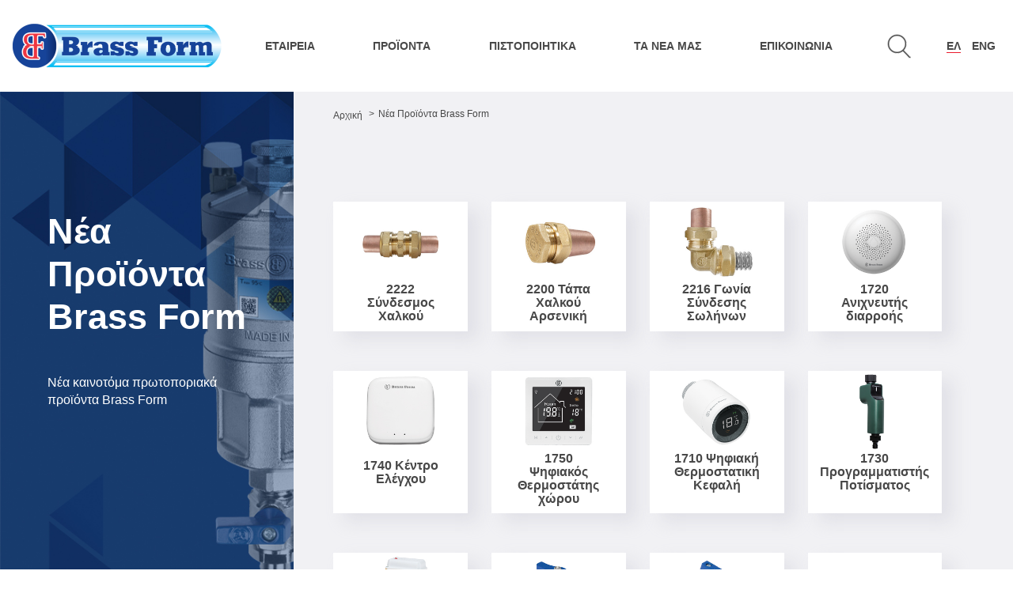

--- FILE ---
content_type: text/html; charset=utf-8
request_url: https://brassform.gr/nea-proionta-brass-form.html?start=12
body_size: 23003
content:
<!DOCTYPE html>
<html lang="el-gr" dir="ltr">
<head>
  <!-- Global site tag (gtag.js) - Google Analytics -->
<script async data-source="gdprlock"></script>
<script>
  window.dataLayer = window.dataLayer || [];
  function gtag(){dataLayer.push(arguments);}
  gtag('js', new Date());
  gtag('config', 'UA-54301461-1');
</script>  <meta http-equiv="X-UA-Compatible" content="IE=edge">
  <meta name="viewport" content="width=device-width, initial-scale=1.0" />
    <link rel="preconnect" data-source="gdprlock">
<link rel="preconnect" href="https://fonts.gstatic.com" crossorigin>
<link rel="stylesheet" data-source="gdprlock">     <style>
  html{font-family:sans-serif;-ms-text-size-adjust:100%;-webkit-text-size-adjust:100%}body{margin:0}article,aside,details,figcaption,figure,footer,header,hgroup,main,menu,nav,section,summary{display:block}audio,canvas,progress,video{display:inline-block;vertical-align:baseline}audio:not([controls]){display:none;height:0}[hidden],template{display:none}a{background-color:transparent}a:active,a:hover{outline:0}abbr[title]{border-bottom:none;text-decoration:underline;text-decoration:underline dotted}b,strong{font-weight:bold}dfn{font-style:italic}h1{font-size:2em;margin:0.67em 0}mark{background:#ff0;color:#000}small{font-size:80%}sub,sup{font-size:75%;line-height:0;position:relative;vertical-align:baseline}sup{top:-0.5em}sub{bottom:-0.25em}img{border:0}svg:not(:root){overflow:hidden}figure{margin:1em 40px}hr{-webkit-box-sizing:content-box;-moz-box-sizing:content-box;box-sizing:content-box;height:0}pre{overflow:auto}code,kbd,pre,samp{font-family:monospace, monospace;font-size:1em}button,input,optgroup,select,textarea{color:inherit;font:inherit;margin:0}button{overflow:visible}button,select{text-transform:none}button,html input[type="button"],input[type="reset"],input[type="submit"]{-webkit-appearance:button;cursor:pointer}button[disabled],html input[disabled]{cursor:default}button::-moz-focus-inner,input::-moz-focus-inner{border:0;padding:0}input{line-height:normal}input[type="checkbox"],input[type="radio"]{-webkit-box-sizing:border-box;-moz-box-sizing:border-box;box-sizing:border-box;padding:0}input[type="number"]::-webkit-inner-spin-button,input[type="number"]::-webkit-outer-spin-button{height:auto}input[type="search"]{-webkit-appearance:textfield;-webkit-box-sizing:content-box;-moz-box-sizing:content-box;box-sizing:content-box}input[type="search"]::-webkit-search-cancel-button,input[type="search"]::-webkit-search-decoration{-webkit-appearance:none}fieldset{border:1px solid #c0c0c0;margin:0 2px;padding:0.35em 0.625em 0.75em}legend{border:0;padding:0}textarea{overflow:auto}optgroup{font-weight:bold}table{border-collapse:collapse;border-spacing:0}td,th{padding:0}/*! Source: https://github.com/h5bp/html5-boilerplate/blob/master/src/css/main.css */@media print{*,*:before,*:after{color:#000 !important;text-shadow:none !important;background:transparent !important;-webkit-box-shadow:none !important;box-shadow:none !important}a,a:visited{text-decoration:underline}a[href]:after{content:" (" attr(href) ")"}abbr[title]:after{content:" (" attr(title) ")"}a[href^="#"]:after,a[href^="javascript:"]:after{content:""}pre,blockquote{border:1px solid #999;page-break-inside:avoid}thead{display:table-header-group}tr,img{page-break-inside:avoid}img{max-width:100% !important}p,h2,h3{orphans:3;widows:3}h2,h3{page-break-after:avoid}.navbar{display:none}.btn>.caret,.dropup>.btn>.caret{border-top-color:#000 !important}.label{border:1px solid #000}.table{border-collapse:collapse !important}.table td,.table th{background-color:#fff !important}.table-bordered th,.table-bordered td{border:1px solid #ddd !important}}*{-webkit-box-sizing:border-box;-moz-box-sizing:border-box;box-sizing:border-box}*:before,*:after{-webkit-box-sizing:border-box;-moz-box-sizing:border-box;box-sizing:border-box}html{font-size:10px;-webkit-tap-highlight-color:rgba(0,0,0,0)}body{font-family:"Helvetica Neue",Helvetica,Arial,sans-serif;font-size:14px;line-height:1.42857143;color:#333;background-color:#fff}input,button,select,textarea{font-family:inherit;font-size:inherit;line-height:inherit}a{color:#337ab7;text-decoration:none}a:hover,a:focus{color:#23527c;text-decoration:underline}a:focus{outline:5px auto -webkit-focus-ring-color;outline-offset:-2px}figure{margin:0}img{vertical-align:middle}.img-responsive{display:block;max-width:100%;height:auto}.img-rounded{border-radius:6px}.img-thumbnail{padding:4px;line-height:1.42857143;background-color:#fff;border:1px solid #ddd;border-radius:4px;-webkit-transition:all .2s ease-in-out;-o-transition:all .2s ease-in-out;transition:all .2s ease-in-out;display:inline-block;max-width:100%;height:auto}.img-circle{border-radius:50%}hr{margin-top:20px;margin-bottom:20px;border:0;border-top:1px solid #eee}.sr-only{position:absolute;width:1px;height:1px;padding:0;margin:-1px;overflow:hidden;clip:rect(0, 0, 0, 0);border:0}.sr-only-focusable:active,.sr-only-focusable:focus{position:static;width:auto;height:auto;margin:0;overflow:visible;clip:auto}[role="button"]{cursor:pointer}.container{padding-right:15px;padding-left:15px;margin-right:auto;margin-left:auto}@media (min-width:768px){.container{width:750px}}@media (min-width:992px){.container{width:970px}}@media (min-width:1200px){.container{width:1170px}}.container-fluid{padding-right:15px;padding-left:15px;margin-right:auto;margin-left:auto}.row{margin-right:-15px;margin-left:-15px}.row-no-gutters{margin-right:0;margin-left:0}.row-no-gutters [class*="col-"]{padding-right:0;padding-left:0}.col-xs-1, .col-sm-1, .col-md-1, .col-lg-1, .col-xs-2, .col-sm-2, .col-md-2, .col-lg-2, .col-xs-3, .col-sm-3, .col-md-3, .col-lg-3, .col-xs-4, .col-sm-4, .col-md-4, .col-lg-4, .col-xs-5, .col-sm-5, .col-md-5, .col-lg-5, .col-xs-6, .col-sm-6, .col-md-6, .col-lg-6, .col-xs-7, .col-sm-7, .col-md-7, .col-lg-7, .col-xs-8, .col-sm-8, .col-md-8, .col-lg-8, .col-xs-9, .col-sm-9, .col-md-9, .col-lg-9, .col-xs-10, .col-sm-10, .col-md-10, .col-lg-10, .col-xs-11, .col-sm-11, .col-md-11, .col-lg-11, .col-xs-12, .col-sm-12, .col-md-12, .col-lg-12{position:relative;min-height:1px;padding-right:15px;padding-left:15px}.col-xs-1, .col-xs-2, .col-xs-3, .col-xs-4, .col-xs-5, .col-xs-6, .col-xs-7, .col-xs-8, .col-xs-9, .col-xs-10, .col-xs-11, .col-xs-12{float:left}.col-xs-12{width:100%}.col-xs-11{width:91.66666667%}.col-xs-10{width:83.33333333%}.col-xs-9{width:75%}.col-xs-8{width:66.66666667%}.col-xs-7{width:58.33333333%}.col-xs-6{width:50%}.col-xs-5{width:41.66666667%}.col-xs-4{width:33.33333333%}.col-xs-3{width:25%}.col-xs-2{width:16.66666667%}.col-xs-1{width:8.33333333%}.col-xs-pull-12{right:100%}.col-xs-pull-11{right:91.66666667%}.col-xs-pull-10{right:83.33333333%}.col-xs-pull-9{right:75%}.col-xs-pull-8{right:66.66666667%}.col-xs-pull-7{right:58.33333333%}.col-xs-pull-6{right:50%}.col-xs-pull-5{right:41.66666667%}.col-xs-pull-4{right:33.33333333%}.col-xs-pull-3{right:25%}.col-xs-pull-2{right:16.66666667%}.col-xs-pull-1{right:8.33333333%}.col-xs-pull-0{right:auto}.col-xs-push-12{left:100%}.col-xs-push-11{left:91.66666667%}.col-xs-push-10{left:83.33333333%}.col-xs-push-9{left:75%}.col-xs-push-8{left:66.66666667%}.col-xs-push-7{left:58.33333333%}.col-xs-push-6{left:50%}.col-xs-push-5{left:41.66666667%}.col-xs-push-4{left:33.33333333%}.col-xs-push-3{left:25%}.col-xs-push-2{left:16.66666667%}.col-xs-push-1{left:8.33333333%}.col-xs-push-0{left:auto}.col-xs-offset-12{margin-left:100%}.col-xs-offset-11{margin-left:91.66666667%}.col-xs-offset-10{margin-left:83.33333333%}.col-xs-offset-9{margin-left:75%}.col-xs-offset-8{margin-left:66.66666667%}.col-xs-offset-7{margin-left:58.33333333%}.col-xs-offset-6{margin-left:50%}.col-xs-offset-5{margin-left:41.66666667%}.col-xs-offset-4{margin-left:33.33333333%}.col-xs-offset-3{margin-left:25%}.col-xs-offset-2{margin-left:16.66666667%}.col-xs-offset-1{margin-left:8.33333333%}.col-xs-offset-0{margin-left:0}@media (min-width:768px){.col-sm-1, .col-sm-2, .col-sm-3, .col-sm-4, .col-sm-5, .col-sm-6, .col-sm-7, .col-sm-8, .col-sm-9, .col-sm-10, .col-sm-11, .col-sm-12{float:left}.col-sm-12{width:100%}.col-sm-11{width:91.66666667%}.col-sm-10{width:83.33333333%}.col-sm-9{width:75%}.col-sm-8{width:66.66666667%}.col-sm-7{width:58.33333333%}.col-sm-6{width:50%}.col-sm-5{width:41.66666667%}.col-sm-4{width:33.33333333%}.col-sm-3{width:25%}.col-sm-2{width:16.66666667%}.col-sm-1{width:8.33333333%}.col-sm-pull-12{right:100%}.col-sm-pull-11{right:91.66666667%}.col-sm-pull-10{right:83.33333333%}.col-sm-pull-9{right:75%}.col-sm-pull-8{right:66.66666667%}.col-sm-pull-7{right:58.33333333%}.col-sm-pull-6{right:50%}.col-sm-pull-5{right:41.66666667%}.col-sm-pull-4{right:33.33333333%}.col-sm-pull-3{right:25%}.col-sm-pull-2{right:16.66666667%}.col-sm-pull-1{right:8.33333333%}.col-sm-pull-0{right:auto}.col-sm-push-12{left:100%}.col-sm-push-11{left:91.66666667%}.col-sm-push-10{left:83.33333333%}.col-sm-push-9{left:75%}.col-sm-push-8{left:66.66666667%}.col-sm-push-7{left:58.33333333%}.col-sm-push-6{left:50%}.col-sm-push-5{left:41.66666667%}.col-sm-push-4{left:33.33333333%}.col-sm-push-3{left:25%}.col-sm-push-2{left:16.66666667%}.col-sm-push-1{left:8.33333333%}.col-sm-push-0{left:auto}.col-sm-offset-12{margin-left:100%}.col-sm-offset-11{margin-left:91.66666667%}.col-sm-offset-10{margin-left:83.33333333%}.col-sm-offset-9{margin-left:75%}.col-sm-offset-8{margin-left:66.66666667%}.col-sm-offset-7{margin-left:58.33333333%}.col-sm-offset-6{margin-left:50%}.col-sm-offset-5{margin-left:41.66666667%}.col-sm-offset-4{margin-left:33.33333333%}.col-sm-offset-3{margin-left:25%}.col-sm-offset-2{margin-left:16.66666667%}.col-sm-offset-1{margin-left:8.33333333%}.col-sm-offset-0{margin-left:0}}@media (min-width:992px){.col-md-1, .col-md-2, .col-md-3, .col-md-4, .col-md-5, .col-md-6, .col-md-7, .col-md-8, .col-md-9, .col-md-10, .col-md-11, .col-md-12{float:left}.col-md-12{width:100%}.col-md-11{width:91.66666667%}.col-md-10{width:83.33333333%}.col-md-9{width:75%}.col-md-8{width:66.66666667%}.col-md-7{width:58.33333333%}.col-md-6{width:50%}.col-md-5{width:41.66666667%}.col-md-4{width:33.33333333%}.col-md-3{width:25%}.col-md-2{width:16.66666667%}.col-md-1{width:8.33333333%}.col-md-pull-12{right:100%}.col-md-pull-11{right:91.66666667%}.col-md-pull-10{right:83.33333333%}.col-md-pull-9{right:75%}.col-md-pull-8{right:66.66666667%}.col-md-pull-7{right:58.33333333%}.col-md-pull-6{right:50%}.col-md-pull-5{right:41.66666667%}.col-md-pull-4{right:33.33333333%}.col-md-pull-3{right:25%}.col-md-pull-2{right:16.66666667%}.col-md-pull-1{right:8.33333333%}.col-md-pull-0{right:auto}.col-md-push-12{left:100%}.col-md-push-11{left:91.66666667%}.col-md-push-10{left:83.33333333%}.col-md-push-9{left:75%}.col-md-push-8{left:66.66666667%}.col-md-push-7{left:58.33333333%}.col-md-push-6{left:50%}.col-md-push-5{left:41.66666667%}.col-md-push-4{left:33.33333333%}.col-md-push-3{left:25%}.col-md-push-2{left:16.66666667%}.col-md-push-1{left:8.33333333%}.col-md-push-0{left:auto}.col-md-offset-12{margin-left:100%}.col-md-offset-11{margin-left:91.66666667%}.col-md-offset-10{margin-left:83.33333333%}.col-md-offset-9{margin-left:75%}.col-md-offset-8{margin-left:66.66666667%}.col-md-offset-7{margin-left:58.33333333%}.col-md-offset-6{margin-left:50%}.col-md-offset-5{margin-left:41.66666667%}.col-md-offset-4{margin-left:33.33333333%}.col-md-offset-3{margin-left:25%}.col-md-offset-2{margin-left:16.66666667%}.col-md-offset-1{margin-left:8.33333333%}.col-md-offset-0{margin-left:0}}@media (min-width:1200px){.col-lg-1, .col-lg-2, .col-lg-3, .col-lg-4, .col-lg-5, .col-lg-6, .col-lg-7, .col-lg-8, .col-lg-9, .col-lg-10, .col-lg-11, .col-lg-12{float:left}.col-lg-12{width:100%}.col-lg-11{width:91.66666667%}.col-lg-10{width:83.33333333%}.col-lg-9{width:75%}.col-lg-8{width:66.66666667%}.col-lg-7{width:58.33333333%}.col-lg-6{width:50%}.col-lg-5{width:41.66666667%}.col-lg-4{width:33.33333333%}.col-lg-3{width:25%}.col-lg-2{width:16.66666667%}.col-lg-1{width:8.33333333%}.col-lg-pull-12{right:100%}.col-lg-pull-11{right:91.66666667%}.col-lg-pull-10{right:83.33333333%}.col-lg-pull-9{right:75%}.col-lg-pull-8{right:66.66666667%}.col-lg-pull-7{right:58.33333333%}.col-lg-pull-6{right:50%}.col-lg-pull-5{right:41.66666667%}.col-lg-pull-4{right:33.33333333%}.col-lg-pull-3{right:25%}.col-lg-pull-2{right:16.66666667%}.col-lg-pull-1{right:8.33333333%}.col-lg-pull-0{right:auto}.col-lg-push-12{left:100%}.col-lg-push-11{left:91.66666667%}.col-lg-push-10{left:83.33333333%}.col-lg-push-9{left:75%}.col-lg-push-8{left:66.66666667%}.col-lg-push-7{left:58.33333333%}.col-lg-push-6{left:50%}.col-lg-push-5{left:41.66666667%}.col-lg-push-4{left:33.33333333%}.col-lg-push-3{left:25%}.col-lg-push-2{left:16.66666667%}.col-lg-push-1{left:8.33333333%}.col-lg-push-0{left:auto}.col-lg-offset-12{margin-left:100%}.col-lg-offset-11{margin-left:91.66666667%}.col-lg-offset-10{margin-left:83.33333333%}.col-lg-offset-9{margin-left:75%}.col-lg-offset-8{margin-left:66.66666667%}.col-lg-offset-7{margin-left:58.33333333%}.col-lg-offset-6{margin-left:50%}.col-lg-offset-5{margin-left:41.66666667%}.col-lg-offset-4{margin-left:33.33333333%}.col-lg-offset-3{margin-left:25%}.col-lg-offset-2{margin-left:16.66666667%}.col-lg-offset-1{margin-left:8.33333333%}.col-lg-offset-0{margin-left:0}}.fade{opacity:0;-webkit-transition:opacity .15s linear;-o-transition:opacity .15s linear;transition:opacity .15s linear}.fade.in{opacity:1}.collapse{display:none}.collapse.in{display:block}tr.collapse.in{display:table-row}tbody.collapse.in{display:table-row-group}.collapsing{position:relative;height:0;overflow:hidden;-webkit-transition-property:height, visibility;-o-transition-property:height, visibility;transition-property:height, visibility;-webkit-transition-duration:.35s;-o-transition-duration:.35s;transition-duration:.35s;-webkit-transition-timing-function:ease;-o-transition-timing-function:ease;transition-timing-function:ease}.caret{display:inline-block;width:0;height:0;margin-left:2px;vertical-align:middle;border-top:4px dashed;border-top:4px solid \9;border-right:4px solid transparent;border-left:4px solid transparent}.dropup,.dropdown{position:relative}.dropdown-toggle:focus{outline:0}.dropdown-menu{position:absolute;top:100%;left:0;z-index:1000;display:none;float:left;min-width:160px;padding:5px 0;margin:2px 0 0;font-size:14px;text-align:left;list-style:none;background-color:#fff;-webkit-background-clip:padding-box;background-clip:padding-box;border:1px solid #ccc;border:1px solid rgba(0,0,0,0.15);border-radius:4px;-webkit-box-shadow:0 6px 12px rgba(0,0,0,0.175);box-shadow:0 6px 12px rgba(0,0,0,0.175)}.dropdown-menu.pull-right{right:0;left:auto}.dropdown-menu .divider{height:1px;margin:9px 0;overflow:hidden;background-color:#e5e5e5}.dropdown-menu>li>a{display:block;padding:3px 20px;clear:both;font-weight:400;line-height:1.42857143;color:#333;white-space:nowrap}.dropdown-menu>li>a:hover,.dropdown-menu>li>a:focus{color:#262626;text-decoration:none;background-color:#f5f5f5}.dropdown-menu>.active>a,.dropdown-menu>.active>a:hover,.dropdown-menu>.active>a:focus{color:#fff;text-decoration:none;background-color:#337ab7;outline:0}.dropdown-menu>.disabled>a,.dropdown-menu>.disabled>a:hover,.dropdown-menu>.disabled>a:focus{color:#777}.dropdown-menu>.disabled>a:hover,.dropdown-menu>.disabled>a:focus{text-decoration:none;cursor:not-allowed;background-color:transparent;background-image:none;filter:progid:DXImageTransform.Microsoft.gradient(enabled = false)}.open>.dropdown-menu{display:block}.open>a{outline:0}.dropdown-menu-right{right:0;left:auto}.dropdown-menu-left{right:auto;left:0}.dropdown-header{display:block;padding:3px 20px;font-size:12px;line-height:1.42857143;color:#777;white-space:nowrap}.dropdown-backdrop{position:fixed;top:0;right:0;bottom:0;left:0;z-index:990}.pull-right>.dropdown-menu{right:0;left:auto}.dropup .caret,.navbar-fixed-bottom .dropdown .caret{content:"";border-top:0;border-bottom:4px dashed;border-bottom:4px solid \9}.dropup .dropdown-menu,.navbar-fixed-bottom .dropdown .dropdown-menu{top:auto;bottom:100%;margin-bottom:2px}@media (min-width:768px){.navbar-right .dropdown-menu{right:0;left:auto}.navbar-right .dropdown-menu-left{right:auto;left:0}}.alert{padding:15px;margin-bottom:20px;border:1px solid transparent;border-radius:4px}.alert h4{margin-top:0;color:inherit}.alert .alert-link{font-weight:bold}.alert>p,.alert>ul{margin-bottom:0}.alert>p+p{margin-top:5px}.alert-dismissable,.alert-dismissible{padding-right:35px}.alert-dismissable .close,.alert-dismissible .close{position:relative;top:-2px;right:-21px;color:inherit}.alert-success{color:#3c763d;background-color:#dff0d8;border-color:#d6e9c6}.alert-success hr{border-top-color:#c9e2b3}.alert-success .alert-link{color:#2b542c}.alert-info{color:#31708f;background-color:#d9edf7;border-color:#bce8f1}.alert-info hr{border-top-color:#a6e1ec}.alert-info .alert-link{color:#245269}.alert-warning{color:#8a6d3b;background-color:#fcf8e3;border-color:#faebcc}.alert-warning hr{border-top-color:#f7e1b5}.alert-warning .alert-link{color:#66512c}.alert-danger{color:#a94442;background-color:#f2dede;border-color:#ebccd1}.alert-danger hr{border-top-color:#e4b9c0}.alert-danger .alert-link{color:#843534}.close{float:right;font-size:21px;font-weight:bold;line-height:1;color:#000;text-shadow:0 1px 0 #fff;filter:alpha(opacity=20);opacity:.2}.close:hover,.close:focus{color:#000;text-decoration:none;cursor:pointer;filter:alpha(opacity=50);opacity:.5}button.close{padding:0;cursor:pointer;background:transparent;border:0;-webkit-appearance:none;appearance:none}.modal-open{overflow:hidden}.modal{position:fixed;top:0;right:0;bottom:0;left:0;z-index:1050;display:none;overflow:hidden;-webkit-overflow-scrolling:touch;outline:0}.modal.fade .modal-dialog{-webkit-transform:translate(0, -25%);-ms-transform:translate(0, -25%);-o-transform:translate(0, -25%);transform:translate(0, -25%);-webkit-transition:-webkit-transform 0.3s ease-out;-o-transition:-o-transform 0.3s ease-out;transition:transform 0.3s ease-out}.modal.in .modal-dialog{-webkit-transform:translate(0, 0);-ms-transform:translate(0, 0);-o-transform:translate(0, 0);transform:translate(0, 0)}.modal-open .modal{overflow-x:hidden;overflow-y:auto}.modal-dialog{position:relative;width:auto;margin:10px}.modal-content{position:relative;background-color:#fff;-webkit-background-clip:padding-box;background-clip:padding-box;border:1px solid #999;border:1px solid rgba(0,0,0,0.2);border-radius:6px;-webkit-box-shadow:0 3px 9px rgba(0,0,0,0.5);box-shadow:0 3px 9px rgba(0,0,0,0.5);outline:0}.modal-backdrop{position:fixed;top:0;right:0;bottom:0;left:0;z-index:1040;background-color:#000}.modal-backdrop.fade{filter:alpha(opacity=0);opacity:0}.modal-backdrop.in{filter:alpha(opacity=50);opacity:.5}.modal-header{padding:15px;border-bottom:1px solid #e5e5e5}.modal-header .close{margin-top:-2px}.modal-title{margin:0;line-height:1.42857143}.modal-body{position:relative;padding:15px}.modal-footer{padding:15px;text-align:right;border-top:1px solid #e5e5e5}.modal-footer .btn+.btn{margin-bottom:0;margin-left:5px}.modal-footer .btn-group .btn+.btn{margin-left:-1px}.modal-footer .btn-block+.btn-block{margin-left:0}.modal-scrollbar-measure{position:absolute;top:-9999px;width:50px;height:50px;overflow:scroll}@media (min-width:768px){.modal-dialog{width:600px;margin:30px auto}.modal-content{-webkit-box-shadow:0 5px 15px rgba(0,0,0,0.5);box-shadow:0 5px 15px rgba(0,0,0,0.5)}.modal-sm{width:300px}}@media (min-width:992px){.modal-lg{width:900px}}.tooltip{position:absolute;z-index:1070;display:block;font-family:"Helvetica Neue",Helvetica,Arial,sans-serif;font-style:normal;font-weight:400;line-height:1.42857143;line-break:auto;text-align:left;text-align:start;text-decoration:none;text-shadow:none;text-transform:none;letter-spacing:normal;word-break:normal;word-spacing:normal;word-wrap:normal;white-space:normal;font-size:12px;filter:alpha(opacity=0);opacity:0}.tooltip.in{filter:alpha(opacity=90);opacity:.9}.tooltip.top{padding:5px 0;margin-top:-3px}.tooltip.right{padding:0 5px;margin-left:3px}.tooltip.bottom{padding:5px 0;margin-top:3px}.tooltip.left{padding:0 5px;margin-left:-3px}.tooltip.top .tooltip-arrow{bottom:0;left:50%;margin-left:-5px;border-width:5px 5px 0;border-top-color:#000}.tooltip.top-left .tooltip-arrow{right:5px;bottom:0;margin-bottom:-5px;border-width:5px 5px 0;border-top-color:#000}.tooltip.top-right .tooltip-arrow{bottom:0;left:5px;margin-bottom:-5px;border-width:5px 5px 0;border-top-color:#000}.tooltip.right .tooltip-arrow{top:50%;left:0;margin-top:-5px;border-width:5px 5px 5px 0;border-right-color:#000}.tooltip.left .tooltip-arrow{top:50%;right:0;margin-top:-5px;border-width:5px 0 5px 5px;border-left-color:#000}.tooltip.bottom .tooltip-arrow{top:0;left:50%;margin-left:-5px;border-width:0 5px 5px;border-bottom-color:#000}.tooltip.bottom-left .tooltip-arrow{top:0;right:5px;margin-top:-5px;border-width:0 5px 5px;border-bottom-color:#000}.tooltip.bottom-right .tooltip-arrow{top:0;left:5px;margin-top:-5px;border-width:0 5px 5px;border-bottom-color:#000}.tooltip-inner{max-width:200px;padding:3px 8px;color:#fff;text-align:center;background-color:#000;border-radius:4px}.tooltip-arrow{position:absolute;width:0;height:0;border-color:transparent;border-style:solid}.popover{position:absolute;top:0;left:0;z-index:1060;display:none;max-width:276px;padding:1px;font-family:"Helvetica Neue",Helvetica,Arial,sans-serif;font-style:normal;font-weight:400;line-height:1.42857143;line-break:auto;text-align:left;text-align:start;text-decoration:none;text-shadow:none;text-transform:none;letter-spacing:normal;word-break:normal;word-spacing:normal;word-wrap:normal;white-space:normal;font-size:14px;background-color:#fff;-webkit-background-clip:padding-box;background-clip:padding-box;border:1px solid #ccc;border:1px solid rgba(0,0,0,0.2);border-radius:6px;-webkit-box-shadow:0 5px 10px rgba(0,0,0,0.2);box-shadow:0 5px 10px rgba(0,0,0,0.2)}.popover.top{margin-top:-10px}.popover.right{margin-left:10px}.popover.bottom{margin-top:10px}.popover.left{margin-left:-10px}.popover>.arrow{border-width:11px}.popover>.arrow,.popover>.arrow:after{position:absolute;display:block;width:0;height:0;border-color:transparent;border-style:solid}.popover>.arrow:after{content:"";border-width:10px}.popover.top>.arrow{bottom:-11px;left:50%;margin-left:-11px;border-top-color:#999;border-top-color:rgba(0,0,0,0.25);border-bottom-width:0}.popover.top>.arrow:after{bottom:1px;margin-left:-10px;content:" ";border-top-color:#fff;border-bottom-width:0}.popover.right>.arrow{top:50%;left:-11px;margin-top:-11px;border-right-color:#999;border-right-color:rgba(0,0,0,0.25);border-left-width:0}.popover.right>.arrow:after{bottom:-10px;left:1px;content:" ";border-right-color:#fff;border-left-width:0}.popover.bottom>.arrow{top:-11px;left:50%;margin-left:-11px;border-top-width:0;border-bottom-color:#999;border-bottom-color:rgba(0,0,0,0.25)}.popover.bottom>.arrow:after{top:1px;margin-left:-10px;content:" ";border-top-width:0;border-bottom-color:#fff}.popover.left>.arrow{top:50%;right:-11px;margin-top:-11px;border-right-width:0;border-left-color:#999;border-left-color:rgba(0,0,0,0.25)}.popover.left>.arrow:after{right:1px;bottom:-10px;content:" ";border-right-width:0;border-left-color:#fff}.popover-title{padding:8px 14px;margin:0;font-size:14px;background-color:#f7f7f7;border-bottom:1px solid #ebebeb;border-radius:5px 5px 0 0}.popover-content{padding:9px 14px}.clearfix:before,.clearfix:after,.container:before,.container:after,.container-fluid:before,.container-fluid:after,.row:before,.row:after,.modal-header:before,.modal-header:after,.modal-footer:before,.modal-footer:after{display:table;content:" "}.clearfix:after,.container:after,.container-fluid:after,.row:after,.modal-header:after,.modal-footer:after{clear:both}.center-block{display:block;margin-right:auto;margin-left:auto}.pull-right{float:right !important}.pull-left{float:left !important}.hide{display:none !important}.show{display:block !important}.invisible{visibility:hidden}.text-hide{font:0/0 a;color:transparent;text-shadow:none;background-color:transparent;border:0}.hidden{display:none !important}.affix{position:fixed}@-ms-viewport{width:device-width}.visible-xs,.visible-sm,.visible-md,.visible-lg{display:none !important}.visible-xs-block,.visible-xs-inline,.visible-xs-inline-block,.visible-sm-block,.visible-sm-inline,.visible-sm-inline-block,.visible-md-block,.visible-md-inline,.visible-md-inline-block,.visible-lg-block,.visible-lg-inline,.visible-lg-inline-block{display:none !important}@media (max-width:767px){.visible-xs{display:block !important}table.visible-xs{display:table !important}tr.visible-xs{display:table-row !important}th.visible-xs,td.visible-xs{display:table-cell !important}}@media (max-width:767px){.visible-xs-block{display:block !important}}@media (max-width:767px){.visible-xs-inline{display:inline !important}}@media (max-width:767px){.visible-xs-inline-block{display:inline-block !important}}@media (min-width:768px) and (max-width:991px){.visible-sm{display:block !important}table.visible-sm{display:table !important}tr.visible-sm{display:table-row !important}th.visible-sm,td.visible-sm{display:table-cell !important}}@media (min-width:768px) and (max-width:991px){.visible-sm-block{display:block !important}}@media (min-width:768px) and (max-width:991px){.visible-sm-inline{display:inline !important}}@media (min-width:768px) and (max-width:991px){.visible-sm-inline-block{display:inline-block !important}}@media (min-width:992px) and (max-width:1199px){.visible-md{display:block !important}table.visible-md{display:table !important}tr.visible-md{display:table-row !important}th.visible-md,td.visible-md{display:table-cell !important}}@media (min-width:992px) and (max-width:1199px){.visible-md-block{display:block !important}}@media (min-width:992px) and (max-width:1199px){.visible-md-inline{display:inline !important}}@media (min-width:992px) and (max-width:1199px){.visible-md-inline-block{display:inline-block !important}}@media (min-width:1200px){.visible-lg{display:block !important}table.visible-lg{display:table !important}tr.visible-lg{display:table-row !important}th.visible-lg,td.visible-lg{display:table-cell !important}}@media (min-width:1200px){.visible-lg-block{display:block !important}}@media (min-width:1200px){.visible-lg-inline{display:inline !important}}@media (min-width:1200px){.visible-lg-inline-block{display:inline-block !important}}@media (max-width:767px){.hidden-xs{display:none !important}}@media (min-width:768px) and (max-width:991px){.hidden-sm{display:none !important}}@media (min-width:992px) and (max-width:1199px){.hidden-md{display:none !important}}@media (min-width:1200px){.hidden-lg{display:none !important}}.visible-print{display:none !important}@media print{.visible-print{display:block !important}table.visible-print{display:table !important}tr.visible-print{display:table-row !important}th.visible-print,td.visible-print{display:table-cell !important}}.visible-print-block{display:none !important}@media print{.visible-print-block{display:block !important}}.visible-print-inline{display:none !important}@media print{.visible-print-inline{display:inline !important}}.visible-print-inline-block{display:none !important}@media print{.visible-print-inline-block{display:inline-block !important}}@media print{.hidden-print{display:none !important}}  </style>
  <meta charset="utf-8" />
	<base href="https://brassform.gr/nea-proionta-brass-form.html" />
	<title>Νέα Προϊόντα Brass Form </title>
	<link href="https://brassform.gr/nea-proionta-brass-form.html" rel="alternate" hreflang="el-GR" />
	<link href="https://brassform.gr/en/new-products-brass-form.html" rel="alternate" hreflang="en-GB" />
	<link href="/templates/mastertheme/favicon.ico" rel="shortcut icon" type="image/vnd.microsoft.icon" />
	<link href="/plugins/system/jce/css/content.css?badb4208be409b1335b815dde676300e" rel="stylesheet" />
	<link href="/media/com_finder/css/finder.css?61ec37717c4949974f5ced4ee003e821" rel="stylesheet" />
	<link href="/plugins/system/gdpr/assets/css/cookieconsent.min.css" rel="stylesheet" />
	<link href="/plugins/system/gdpr/assets/css/jquery.fancybox.min.css" rel="stylesheet" />
	<style>

    body {
      font-family: 'Noto Sans', sans-serif;
    }
    h1, h2, h3, h4, h5, h6 {
      font-family: 'Noto Sans', sans-serif;
    }
    .bottom-5 {
      background-color:;
      background-image:url("/images/newsletter-bg.jpg");
      background-attachment:initial;
      padding: 30px 0;
    }
  div.cc-window.cc-floating{max-width:24em}@media(max-width: 639px){div.cc-window.cc-floating:not(.cc-center){max-width: none}}div.cc-window, span.cc-cookie-settings-toggler{font-size:16px}div.cc-revoke{font-size:16px}div.cc-settings-label,span.cc-cookie-settings-toggle{font-size:14px}div.cc-window.cc-banner{padding:1em 1.8em}div.cc-window.cc-floating{padding:2em 1.8em}input.cc-cookie-checkbox+span:before, input.cc-cookie-checkbox+span:after{border-radius:1px}div.cc-center,div.cc-floating,div.cc-checkbox-container,div.gdpr-fancybox-container div.fancybox-content,ul.cc-cookie-category-list li,fieldset.cc-service-list-title legend{border-radius:0px}div.cc-window a.cc-btn,span.cc-cookie-settings-toggle{border-radius:0px}
	</style>
	<script type="application/json" class="joomla-script-options new">{"csrf.token":"9adaa91510abd279549ef767cb86d766","system.paths":{"root":"","base":""},"joomla.jtext":{"SHOW_RESULTS":"\u03a0\u03c1\u03bf\u03b2\u03bf\u03bb\u03ae \u038c\u03bb\u03c9\u03bd"}}</script>
	<script src="/templates/mastertheme/js/jui/jquery.min.js?61ec37717c4949974f5ced4ee003e821"></script>
	<script src="/media/jui/js/jquery-noconflict.js?61ec37717c4949974f5ced4ee003e821"></script>
	<script src="/media/jui/js/jquery-migrate.min.js?61ec37717c4949974f5ced4ee003e821"></script>
	<script src="/templates/mastertheme/js/jui/bootstrap.min.js?61ec37717c4949974f5ced4ee003e821"></script>
	<script src="/media/system/js/core.js?61ec37717c4949974f5ced4ee003e821"></script>
	<script src="/media/jui/js/jquery.autocomplete.min.js?61ec37717c4949974f5ced4ee003e821"></script>
	<script src="/plugins/system/gdpr/assets/js/jquery.fancybox.min.js" defer></script>
	<script src="/plugins/system/gdpr/assets/js/cookieconsent.min.js" defer></script>
	<script src="/plugins/system/gdpr/assets/js/init.js" defer></script>
	<script>

jQuery(document).ready(function() {
	var value, searchword = jQuery('#mod-finder-searchword112');

		// Get the current value.
		value = searchword.val();

		// If the current value equals the default value, clear it.
		searchword.on('focus', function ()
		{
			var el = jQuery(this);

			if (el.val() === 'Αναζήτηση...')
			{
				el.val('');
			}
		});

		// If the current value is empty, set the previous value.
		searchword.on('blur', function ()
		{
			var el = jQuery(this);

			if (!el.val())
			{
				el.val(value);
			}
		});

		jQuery('#mod-finder-searchform112').on('submit', function (e)
		{
			e.stopPropagation();
			var advanced = jQuery('#mod-finder-advanced112');

			// Disable select boxes with no value selected.
			if (advanced.length)
			{
				advanced.find('select').each(function (index, el)
				{
					var el = jQuery(el);

					if (!el.val())
					{
						el.attr('disabled', 'disabled');
					}
				});
			}
		});
	var suggest = jQuery('#mod-finder-searchword112').autocomplete({
		serviceUrl: '/component/finder/?task=suggestions.suggest&amp;format=json&amp;tmpl=component',
		paramName: 'q',
		minChars: 1,
		maxHeight: 400,
		width: 300,
		zIndex: 9999,
		deferRequestBy: 500
	});});var gdprConfigurationOptions = { complianceType: 'opt-in',
																			  cookieConsentLifetime: 365,
																			  cookieConsentSamesitePolicy: '',
																			  cookieConsentSecure: 1,
																			  disableFirstReload: 0,
																	  		  blockJoomlaSessionCookie: 0,
																			  blockExternalCookiesDomains: 1,
																			  externalAdvancedBlockingModeCustomAttribute: '',
																			  allowedCookies: '',
																			  blockCookieDefine: 0,
																			  autoAcceptOnNextPage: 0,
																			  revokable: 1,
																			  lawByCountry: 0,
																			  checkboxLawByCountry: 0,
																			  blockPrivacyPolicy: 0,
																			  cacheGeolocationCountry: 1,
																			  countryAcceptReloadTimeout: 1000,
																			  usaCCPARegions: null,
																			  countryEnableReload: 1,
																			  customHasLawCountries: [""],
																			  dismissOnScroll: 0,
																			  dismissOnTimeout: 0,
																			  containerSelector: 'body',
																			  hideOnMobileDevices: 0,
																			  autoFloatingOnMobile: 0,
																			  autoFloatingOnMobileThreshold: 1024,
																			  autoRedirectOnDecline: 0,
																			  autoRedirectOnDeclineLink: '',
																			  showReloadMsg: 0,
																			  showReloadMsgText: 'Applying preferences and reloading the page...',
																			  defaultClosedToolbar: 0,
																			  toolbarLayout: 'basic',
																			  toolbarTheme: 'edgeless',
																			  toolbarButtonsTheme: 'decline_first',
																			  revocableToolbarTheme: 'basic',
																			  toolbarPosition: 'bottom-left',
																			  toolbarCenterTheme: 'compact',
																			  revokePosition: 'revoke-top',
																			  toolbarPositionmentType: 1,
																			  positionCenterSimpleBackdrop: 0,
																			  positionCenterBlurEffect: 1,
																			  preventPageScrolling: 0,
																			  popupEffect: 'fade',
																			  popupBackground: '#000000',
																			  popupText: '#ffffff',
																			  popupLink: '#ffffff',
																			  buttonBackground: '#ffffff',
																			  buttonBorder: '#ffffff',
																			  buttonText: '#000000',
																			  highlightOpacity: '100',
																			  highlightBackground: '#333333',
																			  highlightBorder: '#ffffff',
																			  highlightText: '#ffffff',
																			  highlightDismissBackground: '#333333',
																		  	  highlightDismissBorder: '#ffffff',
																		 	  highlightDismissText: '#ffffff',
																			  hideRevokableButton: 0,
																			  hideRevokableButtonOnscroll: 0,
																			  customRevokableButton: 0,
																			  customRevokableButtonAction: 0,
																			  headerText: 'Cookies used on the website!',
																			  messageText: 'Για να σου εξασφαλίσουμε την καλύτερη δυνατή εμπειρία χρήσης, η ιστοσελίδα μας χρησιμοποιεί cookies.',
																			  denyMessageEnabled: 0, 
																			  denyMessage: 'You have declined cookies, to ensure the best experience on this website please consent the cookie usage.',
																			  placeholderBlockedResources: 0, 
																			  placeholderBlockedResourcesAction: '',
																	  		  placeholderBlockedResourcesText: 'You must accept cookies and reload the page to view this content',
																			  placeholderIndividualBlockedResourcesText: 'You must accept cookies from {domain} and reload the page to view this content',
																			  placeholderIndividualBlockedResourcesAction: 0,
																			  placeholderOnpageUnlock: 0,
																			  scriptsOnpageUnlock: 0,
																			  dismissText: 'Got it!',
																			  allowText: 'Αποδοχή cookies',
																			  denyText: 'Απόρριψη cookies',
																			  cookiePolicyLinkText: 'Πολιτική Cookies',
																			  cookiePolicyLink: '/sxetika-me-ta-cookies.html',
																			  cookiePolicyRevocableTabText: 'Ρυθμ. Cookies',
																			  privacyPolicyLinkText: 'Πολιτική Απορρήτου',
																			  privacyPolicyLink: '/oroi-xrisis-prosopika-dedomena.html',
																			  enableGdprBulkConsent: 0,
																			  enableCustomScriptExecGeneric: 0,
																			  customScriptExecGeneric: '',
																			  categoriesCheckboxTemplate: 'cc-checkboxes-filled',
																			  toggleCookieSettings: 0,
																			  toggleCookieSettingsLinkedView: 0,
 																			  toggleCookieSettingsLinkedViewSefLink: '/component/gdpr/',
																	  		  toggleCookieSettingsText: '<span class="cc-cookie-settings-toggle">Settings <span class="cc-cookie-settings-toggler">&#x25EE;</span></span>',
																			  toggleCookieSettingsButtonBackground: '#333333',
																			  toggleCookieSettingsButtonBorder: '#ffffff',
																			  toggleCookieSettingsButtonText: '#ffffff',
																			  showLinks: 1,
																			  blankLinks: '_blank',
																			  autoOpenPrivacyPolicy: 0,
																			  openAlwaysDeclined: 0,
																			  cookieSettingsLabel: 'Ρυθμ. Cookies',
															  				  cookieSettingsDesc: 'Choose which kind of cookies you want to disable by clicking on the checkboxes. Click on a category name for more informations about used cookies.',
																			  cookieCategory1Enable: 1,
																			  cookieCategory1Name: 'Απαραίτητα ',
																			  cookieCategory1Locked: 1,
																			  cookieCategory2Enable: 0,
																			  cookieCategory2Name: 'Preferences',
																			  cookieCategory2Locked: 1,
																			  cookieCategory3Enable: 1,
																			  cookieCategory3Name: 'Στατιστικά',
																			  cookieCategory3Locked: 0,
																			  cookieCategory4Enable: 0,
																			  cookieCategory4Name: 'Marketing',
																			  cookieCategory4Locked: 0,
																			  cookieCategoriesDescriptions: {},
																			  alwaysReloadAfterCategoriesChange: 1,
																			  preserveLockedCategories: 1,
																			  declineButtonBehavior: 'hard',
																			  reloadOnfirstDeclineall: 1,
																			  trackExistingCheckboxSelectors: '',
															  		  		  trackExistingCheckboxConsentLogsFormfields: 'name,email,subject,message',
																			  allowallShowbutton: 0,
																			  allowallText: 'Αποδοχή cookies',
																			  allowallButtonBackground: '#ffffff',
																			  allowallButtonBorder: '#ffffff',
																			  allowallButtonText: '#000000',
																			  allowallButtonTimingAjax: 'fast',
																			  includeAcceptButton: 0,
																			  trackConsentDate: 0,
																			  execCustomScriptsOnce: 1,
																			  optoutIndividualResources: 0,
																			  blockIndividualResourcesServerside: 1,
																			  disableSwitchersOptoutCategory: 1,
																			  allowallIndividualResources: 0,
																			  blockLocalStorage: 0,
																			  blockSessionStorage: 0,
																			  externalAdvancedBlockingModeTags: 'iframe,script,img,source,link',
																			  enableCustomScriptExecCategory1: 0,
																			  customScriptExecCategory1: '',
																			  enableCustomScriptExecCategory2: 0,
																			  customScriptExecCategory2: '',
																			  enableCustomScriptExecCategory3: 0,
																			  customScriptExecCategory3: '',
																			  enableCustomScriptExecCategory4: 0,
																			  customScriptExecCategory4: '',
																			  enableCustomDeclineScriptExecCategory1: 0,
																			  customScriptDeclineExecCategory1: '',
																			  enableCustomDeclineScriptExecCategory2: 0,
																			  customScriptDeclineExecCategory2: '',
																			  enableCustomDeclineScriptExecCategory3: 0,
																			  customScriptDeclineExecCategory3: '',
																			  enableCustomDeclineScriptExecCategory4: 0,
																			  customScriptDeclineExecCategory4: '',
																			  debugMode: 0
																		};var gdpr_ajax_livesite='https://brassform.gr/';var gdpr_enable_log_cookie_consent=1;var gdprUseCookieCategories=1;var gdpr_ajaxendpoint_cookie_category_desc='https://brassform.gr/index.php?option=com_gdpr&task=user.getCookieCategoryDescription&format=raw&lang=el';var gdprCookieCategoryDisabled4=1;var gdprJSessCook='3606d9ff907c47268184ac5c1a523328';var gdprJSessVal='8qkad9em9lup3isq73tsffa55e';var gdprJAdminSessCook='283f61d1dbe2bb4753c25cc693d3d94c';var gdprPropagateCategoriesSession=1;var gdprAlwaysPropagateCategoriesSession=1;var gdprFancyboxWidth=700;var gdprFancyboxHeight=800;var gdprCloseText='Close';
	</script>
	<link href="https://brassform.gr/nea-proionta-brass-form.html" rel="alternate" hreflang="x-default" />
	<meta property="og:type" content="website" />
  <meta property="og:url" content="https://brassform.gr/nea-proionta-brass-form.html?start=12" />
  <meta property="og:title" content="Νέα Προϊόντα Brass Form " />
  <meta property="og:description" content="" />

  <!-- Android & iPhone icons -->
                <!-- End Android & iPhone icons -->
    <style>
  :root {
    --red: #eb1c2e;
    --main: #001f55;
    --text: #484848;
    --bgcolor: #f1f1f4;
    --footer: #2c3355
}

html {
    scroll-behavior: smooth;
}

body {
    max-width: 1920px;
    margin: auto;
    font-size: 16px;
    color: var(--text);
	overflow-x: hidden;
}

img {
    max-width: 100%;
    height: auto;
}

h1, h2, h3, h4, h5, h6 {
    margin: 0 0 1em;
    font-weight: bold;
}

h1, .h1 {
    font-size: 45px;
    line-height: 1.2
}

h2, .h2 {
    font-size: 30px
}

p {
	margin-top: 0
}

.container {
    width: 1670px;
    max-width: 100%
}

.flex {
    display: flex;
    align-items: center;
}

.btn {
    position: relative;
    margin-top: 40px;
    display: inline-block;
    font-size: 14px;
    font-weight: bold;
    padding: 10px 30px;
    background-color: #fff;
    color: var(--red);
    border-top-left-radius: 12px;
    border-bottom-left-radius: 12px;
    margin-right: 47px;
}

.btn:hover {
    color: var(--red);
}

.btn::after {
    content: "";
    width: 45px;
    height: 100%;
    border: 2px solid #fff;
    border-top-right-radius: 12px;
    border-bottom-right-radius: 12px;
    display: inline-block;
    position: absolute;
    left: calc(100% + 2px );
    top: 0;
    background: url('/images/template/arrow.png') no-repeat center transparent;
}

.btn-default, .btn-default:hover, .btn-default:focus {
    background-color: var(--text);
    color: #fff
}

.btn-default::after {
    border: 2px solid var(--text);
    background: url('/images/template/arrow-default.png') no-repeat center transparent;
}

/* Home page */

.home header {
    position: absolute;
    left: 0;
    right: 0;
    top: 0;
}

header {
	position: relative;
	z-index: 2;
}

header a {
    font-size: 14px;
    font-weight: bold;
    color: var(--text);
    position: relative;
}

header a:hover, header a:focus {
    text-decoration: none;
    color: var(--text)
}

header .active > a::after, .navbar-nav > li > a:hover::after {
    content: "";
    width: 42px;
    height: 2px;
    background-color: var(--red);
    display: block;
    position: absolute;
    top: 100%;
    left: 50%;
    transform: translateX(-50%);
}

.home header a {
    color: #fff;
}

.home header a:hover {
    color: #fff;
}

.navbar-brand {
    margin: 30px 0;
    display: block;
}

.navbar-nav {
    display: flex;
    list-style: none;
    padding: 0;
    margin: 0;
    justify-content: space-between;
}

.navbar-nav > li {
    min-width: 42px;
    text-align: center;
}

.header-1-search {
    justify-content: flex-end;
}

.header-1-search > div {
    margin-left: auto;
}

/*
.search-btn {
    width: 30px;
    height: 31px;
    background: url('/images/template/search.png') no-repeat center;
}

.home .search-btn {
    background: url('/images/template/search-w.png') no-repeat center;
}
*/

div.mod-languages ul {
    padding:0;
    list-style: none;
}

div.mod-languages ul, div.mod-languages li {
    font-size: 0
}

.header-1-search div.mod-languages li {
    display: inline-block !important;
    margin: 0;
    padding : 0 7px;
    line-height: 1;
    position: relative;
}

.header-1-search div.mod-languages li:first-child::after {
    content: "";
    display: block;
    position: absolute;
    right: -1px;
    width: 1px;
    height: 18px;
    background-color: #fff;
    top: -1px;
    line-height: 0;
}

.lang-active a {
    position: relative;
}

.lang-active a::after {
    content: "";
    width: 100%;
    height: 1px;
    background-color: var(--red);
    position: absolute;
    top: 100%;
    left: 50%;
    -webkit-transform: translateX(-50%);
    transform: translateX(-50%);
}

.social {
    padding: 14px 38px 14px 19px;
    background: url('/images/template/Follow_us.png') no-repeat top 14px right 6px #2b3355;
    width: 82px;
    position: fixed;
    z-index: 1000;
    top: 55%;
    left: 0;
    -webkit-transform: translateY(-50%);
    transform: translateY(-50%);
	display: none
}

.social ul {
    list-style: none;
    padding: 0;
    margin: 0
}

.social li:not(:last-child) {
   margin-bottom: 14px
}

.cc-revoke {
   display: none
}

#slider {
	margin-bottom: 100px;
	z-index: 1;
	position: relative;
}

#slider .item .container {
	overflow: hidden;
	min-width: 100%;
}

.active .item .slide-content {
	-webkit-animation-duration: 1s;
	animation-duration: 1s;
	-webkit-animation-fill-mode: both;
	animation-fill-mode: both;
	animation-name: slideInRight;
	animation-delay: 0.5s;
}

.item .slide-content .btn {
	margin: 0 45px 0 0
}

.active .item .slide-content .btn {
	-webkit-animation-duration: 0.5s;
	animation-duration: 0.5s;
	-webkit-animation-fill-mode: both;
	animation-fill-mode: both;
	animation-name: slideInDown;
	animation-delay: 1.2s;
}

.btn-container {
	overflow: hidden;
	margin-top: 30px
}

.slider h3 {
	color: #fff;
	position: relative;
	font-size: 1.37em;
}

.slider h3:before {
	content: "";
	display: block;
	width: 25%;
	height: 1px;
	background-color:#fff;
	position: absolute;
	bottom: -12px;
	left: 50%;
	transform: translateX(-50%);
}

.slide-content {
	margin-top: 20%;
	font-family: 'Roboto', sans-serif;
	font-weight: 700;
	padding: 40px;
}

.slide-content ul {
	text-align: left;
}


/* owl carousel */
.top-1 {
    padding-bottom: 100px;
    text-align: center;
    background-image: -webkit-linear-gradient(bottom, #f1f1f4 50%, #fff 50%);
    background-image: linear-gradient(to top,#f1f1f4 50%, #fff 50%);
}

.top-2 {
    text-align: center;
    background-image: -webkit-linear-gradient(top, #f1f1f4 50%, #fff 50%);
    background-image: linear-gradient(to bottom,#f1f1f4 50%, #fff 50%);
	margin-bottom: 150px
}

.top-1 h2, .top-2 h2 {
    text-align: center;
    font-size: 30px;
    font-weight: 700;
    margin: 0 0 10px
}

.top-2 h2 {
    margin-bottom: 60px
}

.top-1 .latestnews .item {
    box-shadow: 14px 11px 20px rgba(193, 193, 205, 0.32);
    position: relative;
}

.latestnews .owl-item {
    opacity: 0;
    -webkit-transition: -webkit-opacity 200ms linear;
    transition: opacity 200ms linear
}

.latestnews .owl-item.active {
    opacity: 1;
    -webkit-transition: -webkit-opacity 200ms linear;
    transition: opacity 200ms linear
}

.latestnews .latestnews-img {
    display: flex;
    align-items: center;
    justify-content: center;
	box-shadow: 14px 11px 20px rgba(193, 193, 205, 0.32);
}

.latestnews .latestnews-img img {
    max-height: 100%
}

.top-1  .owl-item {
	padding: 30px 0;
}

.latestnews-text {
	padding: 15px 30px;
	text-align: center;
	background-color: rgba(0, 31, 85, 0.8);
	left: 0;
	right: 0;
	color: #fff;
	font-size: 18px;
	font-weight: bold;
	position: absolute;
	bottom: 0;
	height: 120px;
	opacity: 0;
	-webkit-transition: -webkit-opacity 300ms linear;
	transition: opacity 300ms linear;
}

.latestnews .owl-item:hover .latestnews-text {
    opacity: 1;
    -webkit-transition: -webkit-opacity 300ms linear;
    transition: opacity 300ms linear
}

.latestnews-text a, .news-link{
    font-size: 14px;
    font-weight: normal;
    color: #fff;
    position: absolute;
    bottom: 15px;
    left: 50%;
    -webkit-transform: translateX(-50%);
    transform: translateX(-50%);
}

.latestnews .owl-dots {
    font-size: 0;
    margin-top: 30px
}

.top-2 .latestnews .owl-dots {
    margin-top: 50px;
}

.latestnews .owl-dot {
    width: 9px;
    height: 9px;
    background-color: var(--text) !important;
    border-radius: 50%;
    margin: 0 7px
}

.latestnews .owl-dot.active {
    width: 15px;
    height: 15px;
}

body .owl-carousel .owl-nav {
    position: absolute;
    right: 0;
    bottom: -15px;
}

body .owl-carousel .owl-nav button {
    width: 45px;
    height: 45px;
    line-height: 45px;
    border: 2px solid #707070 !important;
    border-radius: 10px;
    margin-left: 10px;
}

body .owl-carousel .owl-nav button span {
    display: none;
}

body .owl-carousel .owl-nav .owl-prev {
    background: url('/images/template/carousel-left.png') no-repeat center transparent;
}

body .owl-carousel .owl-nav .owl-next {
    background: url('/images/template/carousel-right.png') no-repeat center transparent;
}

body .owl-carousel .owl-nav .disabled {
    opacity: 0.5
}

#top-3, #bottom-1 {
	margin: 50px 0 80px;
}


main .content {
    background: var(--bgcolor);
    padding: 100px 13% 100px 160px;
    text-align: right;
}

main .video {
	max-width: 60%;
	position: absolute;
	bottom: 100px;
	right: 15px;
	width: 100%;
	height: 100%;
	padding-right: 0;
}

.video .field-value {
	position: relative;
	padding-bottom: 56.25%;
	padding-top: 30px;
	height: 0;
	overflow: hidden;
	display: block;
}

.field-value iframe {
	position: absolute;
	top: 0;
	left: 0;
	width: 100%;
	height: 100%;
}

.home .page-header h2 {
    text-align: right;
    padding-right: 63.5%;
}

.home .main {
	margin-bottom: 100px;
	padding-top: 100px;
}

#bottom-5 {
    text-align: center;
    color: #fff;
    padding: 30px 0 68px;
}

#bottom-5 .custom {
    display: flex;
    justify-content: center;
    align-items: center;
}

#bottom-5 .custom p {
    text-align: right;
}

#bottom-5 h2 {
    margin: 0 0 40px
}

.input-container {
    margin-left: 57px;
    position: relative;
}

.input-container input {
    width: 450px;
    height: 60px;
    border: 1px solid #fff;
    border-radius: 7px;
    max-width: 100%;
    padding: 0 68px 0 10px;
    font-size: 15px;
    color: var(--text)
}

.input-container input::placeholder {
    color: var(--text);
    opacity: 1;
}

.input-container #submit {
    width: 63px;
    height: 50px;
    border-radius: 6px;
    border: 1px solid #334c77 ;
    position: absolute;
    right: 0;
    top: 5px;
    right: 5px;
    background: url('/images/template/shuttle.png') no-repeat center #334c77;
}

.input-container .formValidation {
	position: absolute;
	left: 0;
	bottom: 0;
}

footer {
    padding: 50px 0;
    background-color: var(--footer);
    color: #fff
}

footer a {
   color: #fff !important;
}

footer ul {
    list-style: none;
    padding: 0 0 0 10px;
    margin: 0;
    border-left: 3px solid var(--red);
}

footer li {
    margin-bottom: 5px
}

footer p {
    margin: 0;
}

footer .moduletable.col-md-3 {
    padding-left: 6%;
}

footer .col-md-3 p {
    border-left: 3px solid var(--red);
    padding-left: 10px
}

.customlogo {
    margin-bottom: 70px;
}

.customfsocial {
    margin: 70px 0 40px;
}

.customfsocial ul {
    padding: 0;
    border: none;
    display: flex;
    justify-content: center;
}

.customfsocial li {
    margin: 0 13px
}

.copyright {
    text-align: center;
    font-size: 12px;
    margin-top: 40px
}

/* Products */
.view-category.layout-masterthemeproducts main, .view-featured main {
    background-color: var(--bgcolor);
}

.view-category.layout-masterthemeproducts main > .container, .view-featured main > .container {
    width: 100%;
}

.cat-children {
	margin: 0 -25px;
	text-align: center;
	display: flex;
	flex-wrap: wrap;
	padding-bottom: 50px;
}

.cat-children > div {
    padding: 0 25px;
    margin-bottom: 50px
}

.cat-children h2 {
    font-size: 18px;
    line-height: 1.1;
    margin: 0;
    min-height: 52px;
    display: flex;
    align-items: center;
    justify-content: center;
}

.cat-children h2 a {
    color: var(--text)
}

.card {
    background-color: #fff;
    padding: 0 30px 10px;
    box-shadow: 14px 11px 20px rgba(193, 193, 205, 0.32);
}

#breadcrumbs {
    background-color: #ccc;
    margin-bottom: 100px
}

.breadcrumb {
    list-style: none;
    display: flex;
    padding: 0;
    font-size: 12px;
}

.view-category .breadcrumb, .view-featured .breadcrumb {
	margin: 20px 0 100px;
}

.breadcrumb .divider {
    display: none
}

.breadcrumb li {
    position: relative;
}

.breadcrumb li:not(:last-child)::after {
    content: ">";
    display: inline-block;
    margin: 0 5px;
    vertical-align: text-bottom;
}

.breadcrumb a {
    color: var(--text)
}

.products-flex {
    display: flex;
    flex-wrap: wrap;
}

.products-catinfo {
    background-position: top left;
    background-repeat: no-repeat;
    background-size: cover;
    width: 29%;
    padding: 150px 60px;
    color: #fff;
    background-color: #5076a7;
}

.products-catproducts {
    width: 71%;
    padding: 0 7% 0 50px;
}

.card, .latestnews-img {
    position: relative;
    overflow: hidden;
    min-height: 100%;
}

.page-header {
	position: relative;
	z-index: 2;
}

.page-header a:hover {
	text-decoration: none
}

.img-link {
    display: block;
    position: relative;
}

.img-link::before, .item .item-image > a::before {
    content: "";
    display: block;
    width: 100%;
    height: 100%;
    background-image: linear-gradient(135deg,rgba(255,255,255,0) 35%, rgba(255,255,255,0.4) 55%,rgba(255,255,255,0) 100%);
    position: absolute;
    left: -100%;
    right: 0;
    top: -100%;
    bottom: 0;
    transition: all linear 250ms
}

.card:hover .img-link::before, .item:hover .item-image > a::before {
    left: 0;
    top: 0;
    transition: all linear 250ms
}

.new-products.card {
	margin-bottom: 50px;
	display: block;
	padding: 50px 30px;
	color: var(--text);
	font-weight: bold;
	font-size: 20px;
}

/* Product page */
.layout-masterthemeproducts .item-page {
	margin-bottom: 100px;
}

.product-info {
    padding: 0 80px 0 120px;
}

.product-info h1 {
    padding: 0 0 15px;
    margin: 0 0 15px;
    font-size: 19px;
    border-bottom: 1px solid #e7e7ec;
}

.jcfield-desc {
    margin: 30px -15px;
}

.jcfield-name {
    font-weight: bold;
    border-right: 1px solid #e7e7ec;
    padding-bottom: 10px
}

.jcfield-desc .jcfield-name {
    margin-bottom: 5px;
    padding-bottom: 0;
    border: none
}

.pdf-files {
    margin-bottom: 35px;
    font-size: 14px
}

.pdf-files img {
    display: block;
    margin: 0 auto 10px
}

.pdf-files a {
    color: var(--text)
}

.shareon p, .pdf-files p {
    font-weight: bold;
    margin-bottom: 5px
}

.pdf-files p {
    margin-bottom: 30px
}

.shareon ul, .pdf-files ul {
    list-style: none;
    display: flex;
    margin: 0;
    padding: 0;
}

.shareon li, .pdf-files li {
    margin-right: 24px;
    max-width: 100px;
    text-align: center;
}

.pdf-files li {
    margin-right: 60px
}

.product-images-main img {
    box-shadow: 14px 11px 20px rgba(193, 193, 205, 0.32);
}

.product-images img {
    box-shadow: 14px 11px 20px rgba(193, 193, 205, 0.32);
    margin-bottom: 15px;
    cursor: pointer;
}

.product-images-more img {
    padding: 20px 0;
    background-color: #fff;
    cursor: pointer;
}

.layout-masterthemeproducts .owl-carousel .owl-nav {
    position: static;
    text-align: center;
    margin-top: 30px;
}

.layout-masterthemeproducts .owl-item {
    opacity: 0;
    padding-bottom: 20px
}

.layout-masterthemeproducts .owl-item.active {
    opacity: 1
}

.layout-masterthemeproducts .owl-carousel .owl-nav button {
    border: 2px solid #e7e7ec !important;
}

.pagenav {
    list-style: none;
    margin: 100px 0 0;
    padding: 0;
    display: flex;
    justify-content: space-between;
    font-size: 18px
}

.pagenav li {
    height: 97px;
    display: flex;
    align-items: center;
}

.next {
    margin-left: auto;
    padding-right: 52px;
    background: url('/images/template/page-next.png') no-repeat center right;
}

.previous {
    padding-left: 52px;
    background: url('/images/template/page-prev.png') no-repeat center left;
}

.pagenav a {
    color: #707070;
    text-decoration: none !important
}

.mod-articles-category-container {
    position: fixed;
    top: 0;
    right: -580px;
    bottom: 0;
    max-width: 580px;
    padding: 40px 25px;
    background-color: #cccccc;
    z-index: 999;
    box-shadow: 0 0 10000px 10000px rgba(0,0,0,0);
    transition: all 300ms linear;
}

.mod-articles-category-container.open {
    right: 0;
    box-shadow: 0 0 10000px 10000px rgba(0,0,0,0.5);
    transition: all 300ms linear
}

.category-module .card {
    min-height: 100%;
    text-align: center;
}

.category-module {
    list-style: none;
    margin: 0 -15px;
    padding: 0;
    display: flex;
    flex-wrap: wrap;
    font-size: 14px;
    font-weight: 700
}

.category-module li {
    margin-bottom: 30px
}

.category-module a {
    color: var(--text)
}

#category-module-btn {
    position: absolute;
    right: calc(100% + 23px);
    top: 25%;
    z-index: 1;
    padding: 15px 20px;
    white-space: nowrap;
    transform: rotate(-90deg);
    transform-origin: right;
    border: none;
    line-height: 1;
    background-color: #ccc;
    font-size: 18px;
    font-weight: bold;
    border-top-right-radius: 6px;
    border-top-left-radius: 6px;
}

#category-module-btn::before {
    content: "";
    width: 70px;
    height: 70px;
    display: block;
    border-radius: 50%;
    top: -35px;
    position: absolute;
    right: 35px;
    z-index: -1;
    background: url('/images/template/category-icon.png') no-repeat top 22px left 15px #ccc;
    transform: rotate(90deg);
    transform-origin: center;
}

.category-module-container {
    overflow-y: auto;
    height: 100%;
    padding: 0 15px;
}

.noscroll {
    overflow: hidden;
    padding-right: 17px
}

.view-category .bottom-1 {
    display: none
}

.view-article:not(.home) .bottom-1 {
	padding: 80px 0 100px;
	background-color: var(--bgcolor);
}

.view-article:not(.home) .bottom-1 h2 {
    text-align: center;
    margin-bottom: 70px
}

.view-article:not(.home) .latestnews {
    display: flex;
    flex-wrap: wrap;
    justify-content: space-between;
}

.view-article:not(.home) .latestnews-text {
    left: 15px;
    right: 15px;
    text-align: center;
    color: #fff;
    font-size: 16px;
    font-weight: bold;
    line-height: 1.2;
}

.view-article:not(.home) .item:hover .latestnews-text {
    opacity: 1
}

.specs {
	margin-bottom: 30px;
}

.specs ul {
	margin-top: 0
}

/* Search */
.finder {
   position: relative;
}

#mod-finder-searchform112 {
	position: absolute;
	right: -5px;
	top: 100%;
	margin-top: 10px
}

#mod-finder-searchword112 {
	height: 49px;
	width: 480px;
	padding: 0 30px 0 45px;
	border: none;
	box-shadow: 14px 11px 20px rgba(193, 193, 205, 0.32);
	display: none;
	outline: none !important
}

#finder-btn {
	padding: 0;
	border: none;
	display: block;
	width: 31px;
	height: 31px;
	background: url('/images/template/search.png') no-repeat center transparent;
}

.home #finder-btn {
	background: url('/images/template/search-w.png') no-repeat center transparent;
}

.search-btn.finder {
	padding: 0;
	border: none;
	background-color: transparent;
	position: absolute;
	top: 9px;
	left: 10px;
	z-index: 1;
}

#search-cls-btn {
	padding: 0;
	border: none;
	background-color: transparent;
	right: 10px;
	position: absolute;
	top: 12px;
	z-index: 1;
}

.autocomplete-suggestions {
	margin-top: 7px;
	box-shadow: 14px 11px 20px rgba(193, 193, 205, 0.32);
	border: none;
	padding: 0 15px;
	min-width: 480px;
	max-height: 320px !important;
	padding-top: 0;
}

.autocomplete-suggestion {
	border-bottom: 1px solid #f1f1f4;
	height: 50px;
	display: flex;
	align-items: center;
	color: #484848;
}

.autocomplete-suggestion:hover, .autocomplete-suggestion:hover strong {
	color: #001f55;
	background-color: transparent;
	cursor: pointer;
}

.autocomplete-suggestion strong {
	font-weight: normal;
	display: inline-block;
	margin-right: 5px;
	color: #484848;
}

.results {
	position: absolute;
	left: auto;
	bottom: 0;
	height: 40px;
	text-align: center;
	color: red;
	font-weight: bold;
	background-color: #fff;
	cursor: pointer;
	width: 480px;
	right: -5px;
	top: 97px;
	line-height: 40px;
	display: none !important;
}

.search-results {
	list-style: none;
	padding: 0;
	margin: 0
}

.view-search .main {
	background-color: var(--bgcolor)
}

.results-header {
	text-align: center;
	padding: 60px 0;
	background-color: var(--bgcolor);
	width: 100vw;
	position: relative;
	left: 50%;
	transform: translateX(-50%);
	margin-bottom: 0
}

.results-header div {
	font-size: 20px;
	font-weight: bold;
}

#search-results .search-pagination {
	margin: 100px 0 70px;
	text-align: center;
}

.search-results li a{
	display: flex;
	align-items: center;
	min-height: 150px;
	margin-bottom: 30px;
	color: var(--text);
	background-color: #fff;
	box-shadow: 14px 11px 20px rgba(193, 193, 205, 0.32);
	overflow: hidden;
}

.search-results li:hover .img-link::before {
	left: 0;
	top: 0;
	transition: all linear 250ms;
}

.search-results li a:hover {
	text-decoration: none;
	color: var(--main);

}

.search-results img {
	display: block;
	margin: auto
}


.pagination-list.pagination {
	list-style: none;
	margin: 0;
	padding: 0;
	display: flex;
	justify-content: center;
}

.pagination a {
	display: block;
	width: 45px;
	height: 45px;
	line-height: 45px;
	border-radius: 10px;
	text-align: center;
	color: var(--text);
	text-decoration: none !important
}

a.pagenav {
	margin: 0;
}

.pagination .active a {
	background-color: var(--bgcolor)
}

.pagination-list.pagination .disabled {
	display: none
}

.pagination-list .icon-next {
	display: inline-block;
	width: 9px;
	height: 13px;
	background: url('/images/template/pagination-next.png') no-repeat center;
}

.pagination-list .icon-previous {
	display: inline-block;
	width: 9px;
	height: 13px;
	background: url('/images/template/pagination-previous.png') no-repeat center;
}

/* Company */
.company #breadcrumbs {
	margin-bottom: 0;
}

.fw-container {
	width: 100vw;
	position: relative;
	left: 50%;
	transform: translateX(-50%);
	padding: 0 15px;
	margin-bottom: 100px;
}

.fw-container .row {
	align-items: normal;
	flex-wrap: wrap;
}

.f-text {
	padding: 85px 8% 65px 35px;
	color: #a4c5f1;
	background-color: #486e9f;
}

.f-text strong {
	color: #fff
}

.feature {
	padding-left: 70px;
}

.c-bg {
	background: url('/images/pages/company/company-bg.jpg') no-repeat center/cover;
}

.quality {
	background: url('/images/pages/company/quallity.png') no-repeat top left;
}

.satisfaction {
	background: url('/images/pages/company/ikanoipoihsh.png') no-repeat top left;
}

.specialization {
	background: url('/images/pages/company/eksidikeusi_v4.png') no-repeat top left;
}

.development {
	background: url('/images/pages/company/ekseliksi.png') no-repeat top left;
}

.p-title {
	padding-top: 15px;
}

.p-title h1 {
	font-size: 30px;
}

.c-images {
	margin-top: 80px;
	margin-bottom: 100px;
}

/* Contact */
.contact #breadcrumbs {
	margin-bottom: 0;
}

.fw-contact {
	width: 100vw;
	position: relative;
	left: 50%;
	transform: translateX(-50%);
	background-color: #486e9f;
	color: #fff;
	padding: 100px 0 0;
}

.fw-contact .container {
	margin-bottom: 100px;
}

.contact h1 {
	font-size: 30px;
	margin: 0
}

.contact-item {
	padding: 5px 0 0 40px;
}

.contact-item p, .contact-item a {
	margin: 0;
	color: #a4c5f1;
}

.contact .address {
	background: url('/images/pages/contact/pin.png') no-repeat top left 5px;
}

.contact .phone {
	background: url('/images/pages/contact/phone.png') no-repeat top left;
}

.contact .email {
	background: url('/images/pages/contact/mail.png') no-repeat top 5px left;
}

.contact .fax {
	background: url('/images/pages/contact/fax.png') no-repeat top left;
}

iframe {
	width: 100%;
	line-height: 0
}

.map {
	line-height: 0;
	padding-left: 0;
	padding-right: 0;
}

.form {
	background-color: #fff;
	padding: 90px 8%;
	color: var(--text);
}

.fw-contact .flex {
	align-items: normal;
	flex-wrap: wrap;
}

fieldset {
	border: none;
	margin: 0;
	padding: 0;
}

form h2 {
	text-align: center;
	font-size: 30px;
	margin-bottom: 0;
}

#rsform_3_page_0 {
	text-align: center;
}

.form-group {
	margin-bottom: 15px;
}

.form-control {
	width: 100%;
	min-height: 50px;
	padding: 0 25px;
	font-size: 14px;
	border-radius: 7px;
	background-color: #f1f1f4;
	border: 1px solid #f1f1f4;
	outline: none
}

.form-control::placeholder {
	opacity: 1;
	color: #000
}

#message {
	padding: 10px 25px;
}

.rsform-block label {
	display: none;
}

#submit {
	height: 42px;
	background-color: #484848;
	border-color: #484848;
	color: #fff
}

#submit::after {
	border: 2px solid #484848;
	height: 42px;
	top: -2px;
	left: 100%;
	margin-left: 4px;
	background: url('/images/pages/contact/arrow.png') no-repeat center transparent;
}

.formRed {
	text-align: center;
}

.rsform-block-elegxos {
	display: none;
}

.rsform-block-description {
	margin-bottom: 40px;
}

/* Certifications */
.certifications #breadcrumbs {
	margin-bottom: 0;
}

.certifications .main > .container {
	min-width: 100%;
	padding: 0
}

.mainContent {
	padding: 50px 0;
	background-color: #486e9f;
	color: #fff;
	background-repeat: no-repeat;
	background-size: cover;
}

.certifications h1 {
	font-size: 30px;
	margin-bottom: 15px;
}

.certifications-list .flex {
	flex-wrap: wrap;
	align-items: normal;
	justify-content: center;
}

.cert {
	padding: 100px 9%;
	display: flex;
	flex-direction: column;
	justify-content: center;
}

.cert:nth-child(2), .cert:nth-child(3), .cert:nth-child(6), .cert:nth-child(7), .cert:nth-child(10), .cert:nth-child(11) {
	background-color: #f1f1f4;
}

.cert-logo {
	margin-bottom: 20px;
}

.cert-link {
	margin-top: 25px;
}

.cert-link a {
	color: #ee3642;
	font-weight: bold;
	display: inline-block;
	padding-left: 34px;
	background: url('/images/certifications/certificate.png') no-repeat left center;
	height: 37px;
	white-space: nowrap;
}

/* OEM */
.oem #breadcrumbs, .blog.view-article #breadcrumbs {
	margin-bottom: 0;
}

.oem .main > .container, .blog.view-article .main > .container {
	min-width: 100%;
	padding: 0
}

.oem h1 {
	font-size: 30px;
	margin-bottom: 15px;
}

.blog.view-article h1 {
	font-size: 30px;
	margin-bottom: 0;
}


.oem-rows h2 {
	font-size: 22px
}

.oem-rows .flex {
	align-items: initial;
	flex-wrap: wrap;
}

.oem-rows .flex .flex {
	flex-direction: column;
}

.oem-rows img {
	margin-top: auto;
}

.oem-rows .mt70 {
	margin-top: 70px
}

.row1, .row3 {
	padding: 100px 0;
}

.row2 {
	background-color: #f1f1f4;
	padding: 100px 0;
}

.text-right {
	text-align: right;
}

ol {
	margin-top: 0
}

.row2 ol {
	font-weight: bold;
}

.row2 li {
	margin-bottom: 15px
}

.text-center {
	text-align: center;
}

.row3 {
	font-size: 30px;
	font-weight: bold;
}

.row3 .text-center > div:first-child {
	padding-right: 16%;
}

.row3 .text-center > div:last-child {
	padding-left: 15%;
}

.news-images {
	margin-top: 60px;
}

.news-images > div > div {
	margin-bottom: 30px;
}

.news-images a {
	display: block;
	padding-bottom: 70%
}

/* News */
.blogblog .flex {
	flex-wrap: wrap;
	align-items: normal;
}

.blogblog .flex > div {
	margin-bottom: 30px
}

.blogblog .latestnews-text {
	position: static;
	height: 120px;
	opacity: 1;
}

.blogblog .mainContent {
	width: 100vw;
	position: relative;
	left: 50%;
	transform: translateX(-50%);
	margin-bottom: 60px;
}

.blogblog .mainContent h1 {
	margin-bottom: 0
}

.blog.view-category #main {
	padding-bottom: 60px;
}

.item-pageblog {
	padding-bottom: 60px;
}

#offcanvas {
	display: none;
}

.top-3 img {
	 margin: 0 -15px
}


.customoff-social ul {
	list-style: none;
	padding: 0;
	margin: 0;
	display: flex;
	justify-content: space-between;
}

.offcanvas-bg {
	position: fixed;
	left: 0;
	right: 0;
	top: 0;
	bottom: 0;
	z-index: 999;
	visibility: hidden;
}

.menu-toggler {
	position: relative;
}

.menu-toggler::after {
	content: "menu";
	display: block;
	color: #fff;
	font-weight: normal;
}

body:not(.home) .menu-toggler::after {
	color: #333;
}


/* Responsive */
@media screen and (min-width: 1600px) {
	.contact-infos {
		padding-left: 15%;
	}


}


@media screen and (max-width: 1366px) {

	.cat-children {
		margin: 0 -15px;
	}

	.cat-children > div {
		padding: 0 15px;
	}

	.cat-children h2 {
		font-size: 16px;
	}

}

@media screen and (max-width: 1280px) {

	main .content {
		padding: 100px 80px 100px 160px;
	}

	main .video {
		bottom: 0;
	}

	.certifications .main > .container {
		overflow-x: hidden;
	}

	.shareon ul, .pdf-files ul {
		flex-wrap: wrap;
	}	

	.pdf-files li {
		margin-right: 30px;
		margin-bottom: 30px;
		width: calc(33.333333% - 30px);
	}

}

@media screen and (max-width: 1080px) {

	body {
		font-size: 14px
	}

	main {
		overflow-x: hidden;
	}

	main .content {
		padding: 60px 50px 60px 50px;
	}

	main .video {
		position: static;
		padding-right: 15px;
		width: 50%;
	}

	.video .field-value {
		position: relative;
		top: 70px;
		left: 0;
	}

	.top-1 .latestnews .owl-stage-outer {
		padding:30px 0;
		margin: 0;
	}

	h1, .h1 {
		font-size: 30px;
	}

	h2, .h2 {
		font-size: 20px;
	}

	.cert {
		padding: 50px;
	}

	.row3 {
		font-size: 24px;
	}

	.product-info {
		padding: 0 80px 0 60px;
	}

}

@media screen and (max-width: 991px) {

	.header-1-search > div {
		margin-left: 15px;
	}

	#slider {
		margin-bottom: 80px;
	}

	#ot-slider-92 .item, #ot-slider-95 .item {
		height: 80vh !important;
	}

	#top-3 , #bottom-1{
		margin: 100px 0;
	}

	#bottom-5 {
		padding: 30px 0;
	}

	#bottom-5 h2 {
		margin: 0 0 20px;
	}

	#bottom-5 .custom {
		flex-wrap: wrap;
	}


	#bottom-5 .custom p {
		text-align: center;
		width: 100%
	}

	.input-container {
		margin-left: 0;
		position: relative;
	}

	.home .page-header h2 {
		text-align: center;
		padding-right: 0;
	}

	main .content {
		text-align: center;
	}

	main .video {
		width: 100%;
		max-width: 100%;
	}

	footer .moduletable {
		margin-bottom: 30px
	}

	footer .moduletable:nth-child(4) {
		clear: left
	}

	.social {
		display: none
	}

	.menu-toggler {
		margin-left: 15px;
		width: 38px;
	}

	#mod-finder-searchform112 {
		right: -11vw;
		margin-top: 30px;
	}

	.home .menu-b{
	   display: none
	}

	body:not(.home) .menu-w {
	   display: none
	}

	#offcanvas {
		position: fixed;
		right: 0;
		top: 0;
		bottom: 0;
		width: 50vw;
		background-color: #001f55;
		z-index: 1000;
		padding: 30px;
		text-align: center;
		color: #fff;
		box-shadow: 0 0 1000px 300px rgba(0,0,0,0.5);
	}

	.menu-wrapper {
		display: flex;
		flex-direction: column;
		height: 100%;
		justify-content: space-between;
	}

	#offcanvas .menu {
		list-style: none;
		padding: 0;
		margin: 30px 0;
	}

	#offcanvas .menu li {
		margin-bottom: 30px
	}

	#offcanvas a {
		color: #fff
	}

	#offcanvas-cls {
		padding: 0;
		background-color: transparent;
		border: none;
		color: #fff;
		line-height: 20px;
		font-size: 40px;
		position: absolute;
		right: 20px;
		top: 20px;
	}

	.customoffcanvas-links {
	   margin-top: 50px
	}

	.customoffcanvas-links ul {
		list-style: none;
		padding: 0;
		margin: 0
	}

	.c-bg {
		height: 50vh;
	}

	.fw-container {
		margin-bottom: 100px;
	}

	.products-catinfo {
		width: 100%;
		padding: 50px 15px;
	}

	.products-catproducts {
		width: 100%;
		padding: 0 15px;
	}

	.view-category .breadcrumb {
		margin: 20px 0 30px;
	}

	.cert:nth-child(3) {
		background-color: #fff;
	}

	.cert:nth-child(4) {
		background-color: #f1f1f4;
	}

	.fw-contact {
		padding: 50px 0 0;
	}

	.contact-infos {
		margin-top: 40px;
	}

	.fw-contact .container {
		margin-bottom: 50px;
	}

	.map {
		order: 2;
	}

	.map iframe {
		height: 50vh;
	}

	.product-info {
		padding: 0 15px;
	}

	.product-images {
		margin-bottom: 50px;
	}

	.product-images-main {
		text-align: center;
	}

	.product-images > .row {
		display: flex;
		flex-wrap: wrap;
	}

	.product-images-more {
		order: 1;
	}

	.product-images-more .item {
		display: flex;
		align-items: center;
		justify-content: start;
	}

	.product-images-more .owl-carousel .owl-item img {
		display: block;
		width: 23%;
		margin: 0 2%
	}

	.layout-masterthemeproducts #breadcrumbs {
		margin-bottom: 50px;
	}

	.layout-masterthemeproducts .item-page {
		margin-bottom: 50px;
	}

	.latestnews .item {
		margin-bottom: 30px;
	}

	#footer-1 > div > .row {
		display: flex;
		flex-wrap: wrap;
	}

	footer .custom {
		margin-bottom: 30px
	}

}

@media screen and (max-width: 480px) {

	.header-1-search > div, .menu-toggler {
		margin-left: 10px;
	}

	div.mod-languages ul {
		white-space: nowrap;
	}

	#ot-slider-92 .item, #ot-slider-95 .item {
		height: 100vh !important;
	}

	#ot-slider-92 .owl-dots, #ot-slider-95 .owl-dots {
		bottom: 50px !important;
		left: 50% !important;
		right: auto !important;
	}

	.slide-content {
		font-size: 16px !important;
	}

	fieldset {
		position: relative;
	}

	.input-container input {
		max-width: 90vw;
	}

	footer {
		text-align: center;
	}

	footer ul {
		padding: 0;
		border-left: none;
	}

	footer .moduletable.col-md-3 {
		padding-left: 15px;
	}

	footer .col-md-3 p {
		border-left: none;
		padding-left: 0;
	}

	footer .moduletable {
		margin-bottom: 50px;
	}

	.slide-content h1 {
		font-size: 30px !important;
	}

	.finder {
		position: relative;
		margin-left: 0 !important;
	}

	#offcanvas {
		width: 70vw;
	}

	.top-1 {
		padding-bottom: 80px;
	}

	.c-images {
		margin-top: 50px;
	}

	.c-images img {
		margin-bottom: 30px
	}

	.card {
		padding: 0 15px 10px;
	}

	.cat-children h2 {
		font-size: 14px;
	}

	.cat-children > div {
		margin-bottom: 30px;
	}

	.products-catinfo h1 {
		font-size: 22px;
	}

	.products-catinfo h1 {
		font-size: 22px;
		margin: 0;
	}

	.fw-contact {
		left: 0;
		transform: none;
		margin: 0 -15px;
	}

	.contact-item {
		margin-bottom: 30px;
	}

	.contact-item.fax {
		margin-bottom: 0;
	}

	.form {
		padding: 50px 8%;
	}

	form h2 {
		text-align: center;
		font-size: 22px;
		margin-bottom: 15px;
	}

	#mod-finder-searchword112 {
		max-width: 90vw;
	}

	.header-1-search, .finder {
		position: static;
	}

	#mod-finder-searchform112 {
		right: auto;
		margin-top: 5px;
		left: 50%;
		transform: translateX(-50%);
	}

	.row1, .row3 {
		padding: 50px 0;
	}

	.oem-rows img {
		margin-bottom: 30px
	}

	.oem-rows .mt70 {
		margin-top: 30px;
	}

	.oem-rows h2 {
		font-size: 22px;
		text-align: left;
		margin-bottom: 40px;
	}

	.row2 {
		padding: 50px 0;
	}

	.row3 .text-center > div:first-child {
		padding-right: 0;
	}

	.row3 .text-center > div:last-child {
		padding-left: 0;
	}

	.row3 {
		font-size: 18px;
	}

	.breadcrumb {
		white-space: nowrap;
		overflow: auto;
	}

	.pagenav {
		font-size: 15px;
	}

	.mod-articles-category-container {
		right: -75vw;
		max-width: 75vw;
		padding: 15px;
	}

	.category-module li {
		margin-bottom: 10px;
		padding: 5px;
	}

	.category-module .card {
		padding: 5px 5px 10px;
		line-height: 1;
	}

	.top-1 .owl-item {
		padding: 0;
	}

	.latestnews .owl-dots {
		margin-top: 0;
	}

	.latestnews .item {
		margin-bottom: 0;
	}

	.latestnews .latestnews-img {
		box-shadow: 14px 11px 20px rgba(193, 193, 205, 0.32);
	}


	.video .field-value {
		position: static;
		padding-bottom: 0;
		padding-top: 0;
		height: 100%;
		display: block;
	}

	.field-value iframe {
		position: static;
		width: 100%;
		height: 200px;
	}

	main .video {
		padding-top: 80px;
	}

	.home .main {
		margin-bottom: 80px;
	}

	.top-2 h2 {
		margin-bottom: 40px;
	}

	.fw-container {
		margin-bottom: 80px;
	}

	.c-images {
		margin-bottom: 50px;
	}

	.p-title {
		padding-top: 0;
	}

	.view-category .breadcrumb {
		margin: 20px 0 50px;
	}

	/* Babis 12-04-2022 */
	body #slider .owl-dots {
	    bottom: 20px !important;
	    left: 50% !important;
	    right: auto !important;
	}

	body .slide-content p {
	    margin-top: 0;
	    margin-bottom: 14px;
	    font-size: 15px;
	}

	body .slide-content h1 {
	    margin-top: 0;
	    margin-bottom: 14px;
	    font-size: 56px;
	    line-height: 1;
	}

	body .slide-content {
		text-align: center;
		padding: 20px;
		color: #fff;
		font-size: 20px;
		margin-bottom: 20%;
		min-width: 100%;
	}

	body #slider .item {
	    height: 100vh;
	    display: flex;
	    align-items: end;
	    background-repeat: no-repeat;
	    background-position: center;
	    background-size: cover;
	}

	body .slide-content .btn {
	    position: relative;
	     margin-top: 0;
	    display: inline-block;
	    font-size: 14px;
	    font-weight: 400;
	    padding: 10px 17px;
	    background-color: #fff;
	    color: var(--red);
	    border-top-left-radius: 12px;
	    border-bottom-left-radius: 12px;
	    margin-right: 47px;
	}

	#top-3, #bottom-1 {
		margin: 50px 0;
	}

	.home .main {
		padding-top: 0;
	}

	.top-3 img, #bottom-1 img {
		margin: 0;
	}

	.top-3 .custom, #bottom-1 .custom {
		margin: 0 -15px
	}
		​

}

body:not(.home) .bottom-4 {
  margin-top: 50px
}

body:not(.home) #bottom-1 {
  margin-bottom: 0
}


/* espa */
.customespa {
	width: 200px;
	margin: 0 auto 30px
}  </style>
    <!--[if lt IE 9]><script src="/media/jui/js/html5.js"></script><![endif]-->
  <script src="/media/com_rsform/js/script.js"></script>
<link rel="stylesheet" href="/media/com_rsform/css/front.css" />
<script>
RSFormPro.Ajax.URL = "\/component\/rsform\/?task=ajaxValidate&Itemid=172";RSFormProUtils.addEvent(window, 'load', function(){
    RSFormPro.Ajax.overrideSubmit(4, {"parent":"","field":"rsform-error"}, false);
});ajaxExtraValidationScript[4] = function(task, formId, data){ 
var formComponents = {};
formComponents[32]='elegxos';formComponents[31]='email';
RSFormPro.Ajax.displayValidationErrors(formComponents, task, formId, data);
};

</script>
</head>
<body class="site  com_content view-featured no-layout no-task itemid-172 desktop">
<div id="page-wrapper" >
<header class="layout-header-logo_left">
<nav class="navbar navbar-default navbar-static-top header-1">
  <div class="container">
    <!-- Brand and toggle get grouped for better mobile display -->
    <div class="row flex">
      <div class="navbar-header col-xs-6 col-md-3">
        <a class="navbar-brand" href="https://brassform.gr/">

<div class="custom">
	<div><img src="/images/template/BrassForm_logo.png" alt="" /></div></div>
</a>
      </div>
            <div class="hidden-xs hidden-sm col-md-7 col-lg-7 main-menu-wrapper">
        <div id="page-nav"><ul class="nav navbar-nav menu" >
<li class="item-102"><a href="/etairia.html" >ΕΤΑΙΡΕΙΑ</a></li><li class="item-103"><a href="/proionta.html" >ΠΡΟΪΟΝΤΑ</a></li><li class="item-104"><a href="/pistopoiitika.html" >ΠΙΣΤΟΠΟΙΗΤΙΚΑ</a></li><li class="item-149"><a href="/ta-nea-mas.html" >ΤΑ ΝΕΑ ΜΑΣ</a></li><li class="item-105"><a href="/epikoinonia.html" >ΕΠΙΚΟΙΝΩΝΙΑ</a></li></ul>
</div>
      </div>
                  <div class="col-xs-6 col-md-2 col-lg-2 text-right header-1-search flex">
      	
<div class="finder">
	<button id="finder-btn" type="button" title="Search"></button>
	<form id="mod-finder-searchform112" action="/apotelesmata-anazitisis.html?f=1" method="get" class="form-search" role="search">
		<button class="search-btn  finder" type="submit" title="Αναζήτηση"><img src="/images/template/search-r.png" alt="Search button" /></button><input type="text" name="q" id="mod-finder-searchword112" class="search-query input-medium" size="25" value="" placeholder="Αναζήτηση..."/><label for="mod-finder-searchword112" class="hidden element-invisible finder">Αναζήτηση</label>		<button id="search-cls-btn" type="button" title="Κλείσιμο "><img src="/images/template/search-x.png" alt="Close" /></button>

						<input type="hidden" name="f" value="1" />	</form>
	<div class="results"></div>
</div>
<div class="mod-languages">

	<ul class="lang-inline" dir="ltr">
									<li class="lang-active">
			<a href="https://brassform.gr/nea-proionta-brass-form.html?start=12">
							ΕΛ						</a>
			</li>
								<li>
			<a href="/en/new-products-brass-form.html">
							ENG						</a>
			</li>
				</ul>

</div>

		<a class="menu-toggler visible-xs visible-sm" href="#" title="menu" >
			<img class="menu-b" src="/images/template/menu.png" alt="" width="38" height="26" />
			<img class="menu-w" src="/images/template/menu-w.png" alt="" width="38" height="26" />
		</a>
	  </div>
          </div>
  </div>
</nav></header>
<main id="main" class="main">
  <div class="container">
    <div class="row">
      <div class="col-md-12">
            <div id="system-message-container">
	</div>

            <div class="products" itemscope itemtype="https://schema.org/Blog">

    <div class="row products-flex">
        <div class="products-catinfo" style="background-image: url(/images/Sidebar_Fotos/eisagwgiko_kathgorias.jpg)">
	    	    <h1> Νέα Προϊόντα Brass Form  </h1>
	            		<p>Νέα καινοτόμα πρωτοποριακά προϊόντα Brass Form</p>
        
                </div>
        <div class="products-catproducts">
            <div class="row">
                <div class="col-xs-12">		<div class="moduletable">
						<div aria-label="Breadcrumbs" role="navigation">
    <ul itemscope itemtype="https://schema.org/BreadcrumbList" class="breadcrumb">
        
                        <li itemprop="itemListElement" itemscope itemtype="https://schema.org/ListItem">
                                            <a itemprop="item" href="/" class="pathway"><span itemprop="name">Αρχική</span></a>
                    
                                            <span class="divider">
                            <img src="/media/system/images/arrow.png" alt="" />                        </span>
                                        <meta itemprop="position" content="1">
                </li>
                            <li itemprop="itemListElement" itemscope itemtype="https://schema.org/ListItem" class="active">
                    <span itemprop="name">
                        Νέα Προϊόντα Brass Form                     </span>
                    <meta itemprop="position" content="2">
                </li>
                </ul>
</div>
		</div>
	</div>
            </div>
        
        
                
        
                    <div class="cat-children row">
                            <div class="col-xs-6 col-sm-4 col-lg-3">
                    <div class="item card"
                        itemprop="blogPost" itemscope itemtype="https://schema.org/BlogPosting">
                        		<div class="pull-none item-image">
			<a href="/proionta/syndeseis-iliakon-systimaton/2222.html"><img
			 src="/images/products/Intro_Images/2222.jpg" alt="" itemprop="thumbnailUrl"/></a>
		</div>
	<div class="page-header">
					<h2 itemprop="name">
									<a href="/proionta/syndeseis-iliakon-systimaton/2222.html" itemprop="url">
						2222 Σύνδεσμος Χαλκού					</a>
							</h2>
		
		
		
			</div>










                    </div>
                    <!-- end item -->
                                    </div><!-- end span -->
                            <div class="col-xs-6 col-sm-4 col-lg-3">
                    <div class="item card"
                        itemprop="blogPost" itemscope itemtype="https://schema.org/BlogPosting">
                        		<div class="pull-none item-image">
			<a href="/proionta/syndeseis-iliakon-systimaton/2200.html"><img
			 src="/images/products/Intro_Images/2200.jpg" alt="" itemprop="thumbnailUrl"/></a>
		</div>
	<div class="page-header">
					<h2 itemprop="name">
									<a href="/proionta/syndeseis-iliakon-systimaton/2200.html" itemprop="url">
						2200 Τάπα Χαλκού Αρσενική					</a>
							</h2>
		
		
		
			</div>










                    </div>
                    <!-- end item -->
                                    </div><!-- end span -->
                            <div class="col-xs-6 col-sm-4 col-lg-3">
                    <div class="item card"
                        itemprop="blogPost" itemscope itemtype="https://schema.org/BlogPosting">
                        		<div class="pull-none item-image">
			<a href="/proionta/syndeseis-iliakon-systimaton/2216.html"><img
			 src="/images/products/Intro_Images/2216.jpg" alt="" itemprop="thumbnailUrl"/></a>
		</div>
	<div class="page-header">
					<h2 itemprop="name">
									<a href="/proionta/syndeseis-iliakon-systimaton/2216.html" itemprop="url">
						2216 Γωνία Σύνδεσης Σωλήνων 					</a>
							</h2>
		
		
		
			</div>










                    </div>
                    <!-- end item -->
                                    </div><!-- end span -->
                            <div class="col-xs-6 col-sm-4 col-lg-3">
                    <div class="item card"
                        itemprop="blogPost" itemscope itemtype="https://schema.org/BlogPosting">
                        		<div class="pull-none item-image">
			<a href="/proionta/inform-smart-home/1720.html"><img
			 src="/images/products/Intro_Images/1720_water-alarm.jpg" alt="" itemprop="thumbnailUrl"/></a>
		</div>
	<div class="page-header">
					<h2 itemprop="name">
									<a href="/proionta/inform-smart-home/1720.html" itemprop="url">
						1720 Ανιχνευτής διαρροής 					</a>
							</h2>
		
		
		
			</div>










                    </div>
                    <!-- end item -->
                                    </div><!-- end span -->
                            <div class="col-xs-6 col-sm-4 col-lg-3">
                    <div class="item card"
                        itemprop="blogPost" itemscope itemtype="https://schema.org/BlogPosting">
                        		<div class="pull-none item-image">
			<a href="/proionta/inform-smart-home/1740.html"><img
			 src="/images/products/Intro_Images/1740_Gateway_420x390.jpg" alt="" itemprop="thumbnailUrl"/></a>
		</div>
	<div class="page-header">
					<h2 itemprop="name">
									<a href="/proionta/inform-smart-home/1740.html" itemprop="url">
						1740 Κέντρο Ελέγχου 					</a>
							</h2>
		
		
		
			</div>










                    </div>
                    <!-- end item -->
                                    </div><!-- end span -->
                            <div class="col-xs-6 col-sm-4 col-lg-3">
                    <div class="item card"
                        itemprop="blogPost" itemscope itemtype="https://schema.org/BlogPosting">
                        		<div class="pull-none item-image">
			<a href="/proionta/inform-smart-home/1750.html"><img
			 src="/images/products/Intro_Images/1750_Room-Thermostat.jpg" alt="" itemprop="thumbnailUrl"/></a>
		</div>
	<div class="page-header">
					<h2 itemprop="name">
									<a href="/proionta/inform-smart-home/1750.html" itemprop="url">
						1750 Ψηφιακός Θερμοστάτης χώρου					</a>
							</h2>
		
		
		
			</div>










                    </div>
                    <!-- end item -->
                                    </div><!-- end span -->
                            <div class="col-xs-6 col-sm-4 col-lg-3">
                    <div class="item card"
                        itemprop="blogPost" itemscope itemtype="https://schema.org/BlogPosting">
                        		<div class="pull-none item-image">
			<a href="/proionta/inform-smart-home/1710-smart.html"><img
			 src="/images/products/Intro_Images/1710_Kefalh_420x390.jpg" alt="" itemprop="thumbnailUrl"/></a>
		</div>
	<div class="page-header">
					<h2 itemprop="name">
									<a href="/proionta/inform-smart-home/1710-smart.html" itemprop="url">
						1710 Ψηφιακή Θερμοστατική Κεφαλή 					</a>
							</h2>
		
		
		
			</div>










                    </div>
                    <!-- end item -->
                                    </div><!-- end span -->
                            <div class="col-xs-6 col-sm-4 col-lg-3">
                    <div class="item card"
                        itemprop="blogPost" itemscope itemtype="https://schema.org/BlogPosting">
                        		<div class="pull-none item-image">
			<a href="/proionta/inform-smart-home/1730.html"><img
			 src="/images/products/Intro_Images/1730_Potisma_420x390.jpg" alt="" itemprop="thumbnailUrl"/></a>
		</div>
	<div class="page-header">
					<h2 itemprop="name">
									<a href="/proionta/inform-smart-home/1730.html" itemprop="url">
						1730 Προγραμματιστής Ποτίσματος					</a>
							</h2>
		
		
		
			</div>










                    </div>
                    <!-- end item -->
                                    </div><!-- end span -->
                            <div class="col-xs-6 col-sm-4 col-lg-3">
                    <div class="item card"
                        itemprop="blogPost" itemscope itemtype="https://schema.org/BlogPosting">
                        		<div class="pull-none item-image">
			<a href="/proionta/inform-smart-home/9100.html"><img
			 src="/images/products/Intro_Images/9100.jpg" alt="" itemprop="thumbnailUrl"/></a>
		</div>
	<div class="page-header">
					<h2 itemprop="name">
									<a href="/proionta/inform-smart-home/9100.html" itemprop="url">
						9100 Ηλεκτροβάνα Αυτονομίας 					</a>
							</h2>
		
		
		
			</div>










                    </div>
                    <!-- end item -->
                                    </div><!-- end span -->
                            <div class="col-xs-6 col-sm-4 col-lg-3">
                    <div class="item card"
                        itemprop="blogPost" itemscope itemtype="https://schema.org/BlogPosting">
                        		<div class="pull-none item-image">
			<a href="/proionta/vanes-ydrefsis-fysikoy-aeriou/systolika-eksartimata-syndesis/4260-4206-smart-press-2.html"><img
			 src="/images/products/Intro_Images/4206.jpg" alt="" itemprop="thumbnailUrl"/></a>
		</div>
	<div class="page-header">
					<h2 itemprop="name">
									<a href="/proionta/vanes-ydrefsis-fysikoy-aeriou/systolika-eksartimata-syndesis/4260-4206-smart-press-2.html" itemprop="url">
						4260/4206 Βάνα Smart με σύνδεση press 					</a>
							</h2>
		
		
		
			</div>










                    </div>
                    <!-- end item -->
                                    </div><!-- end span -->
                            <div class="col-xs-6 col-sm-4 col-lg-3">
                    <div class="item card"
                        itemprop="blogPost" itemscope itemtype="https://schema.org/BlogPosting">
                        		<div class="pull-none item-image">
			<a href="/proionta/press-form-fittings-machines/463-mini-press.html"><img
			 src="/images/products/Intro_Images/463.jpg" alt="" itemprop="thumbnailUrl"/></a>
		</div>
	<div class="page-header">
					<h2 itemprop="name">
									<a href="/proionta/press-form-fittings-machines/463-mini-press.html" itemprop="url">
						463/464/465 Διακόπτης &quot;MINI&quot; Press					</a>
							</h2>
		
		
		
			</div>










                    </div>
                    <!-- end item -->
                                    </div><!-- end span -->
                            <div class="col-xs-6 col-sm-4 col-lg-3">
                    <div class="item card"
                        itemprop="blogPost" itemscope itemtype="https://schema.org/BlogPosting">
                        		<div class="pull-none item-image">
			<a href="/proionta/press-form-fittings-machines/3428-3426-3486.html"><img
			 src="/images/products/Intro_Images/3428-3426-3486.jpg" alt="" itemprop="thumbnailUrl"/></a>
		</div>
	<div class="page-header">
					<h2 itemprop="name">
									<a href="/proionta/press-form-fittings-machines/3428-3426-3486.html" itemprop="url">
						3428/3426/3486 Συστολικός σύνδεσμος					</a>
							</h2>
		
		
		
			</div>










                    </div>
                    <!-- end item -->
                                    </div><!-- end span -->
                        </div>
        
        
                    <div class="pagination">
                                    <p class="counter pull-right"> Σελίδα 2 από 5 </p>
                                <nav class="" aria-label="Page navigation"><ul class="pagination-list pagination"><li><a title="Έναρξη" href="/nea-proionta-brass-form.html" class="pagenav"><span class="icon-first"></span></a></li><li><a title="Προηγούμενο<br />Προϊόν" href="/nea-proionta-brass-form.html" class="pagenav"><span class="icon-previous"></span></a></li><li class="hidden-phone"><a title="1" href="/nea-proionta-brass-form.html" class="pagenav">1</a></li><li class="active hidden-phone"><a>2</a></li><li class="hidden-phone"><a title="3" href="/nea-proionta-brass-form.html?start=24" class="pagenav">3</a></li><li class="hidden-phone"><a title="4" href="/nea-proionta-brass-form.html?start=36" class="pagenav">4</a></li><li class="hidden-phone"><a title="5" href="/nea-proionta-brass-form.html?start=48" class="pagenav">...</a></li><li><a title="Επόμενο<br />Προϊόν" href="/nea-proionta-brass-form.html?start=24" class="pagenav"><span class="icon-next"></span></a></li><li><a title="Τέλος" href="/nea-proionta-brass-form.html?start=48" class="pagenav"><span class="icon-last"></span></a></li></ul></nav>            </div>
                </div>
    </div>
</div>

                  </div>
                </div>
  </div>
</main>
<section id="bottom-5" class="bottom-5">
  <div class="container">
    <div class="row">
      <div class="col-md-12">
        <div class="row"><div class="moduletable  col-md-12" ><div class="box" data-mh="box-bottom-5" ><h2 class="page-header">Ενημερωθείτε</h2>

<div class="custom">
	<p>Εγγραφείτε στη λίστα αλληλογραφίας μας για να είστε ενήμεροι<br />&nbsp;για προϊόντα, εκδηλώσεις και νέα!</p>
<div class="input-container"><form method="post"  id="userForm" class="formResponsive" action="https://brassform.gr/nea-proionta-brass-form.html?start=12"><div id="rsform_error_4" style="display: none;"></div>
<!-- Do not remove this ID, it is used to identify the page so that the pagination script can work correctly -->
<div class="formContainer formHorizontal" id="rsform_4_page_0">
	<div class="formRow">
		<div class="formSpan12">
			<div class="rsform-block rsform-block-elegxos rsform-type-textbox">
				<label class="formControlLabel" for="elegxos"></label>
				<div class="formControls">
					<div class="formBody">
						<input type="text" value="" size="20" name="form[elegxos]" id="elegxos" class="rsform-input-box" />
						<span class="formValidation"><span id="component32" class="formNoError">Invalid Input</span></span>
						<p class="formDescription"></p>
					</div>
				</div>
			</div>
			<div class="rsform-block rsform-block-email rsform-type-textbox">
				<label class="formControlLabel" for="email">Email<strong class="formRequired">(*)</strong></label>
				<div class="formControls">
					<div class="formBody">
						<input type="text" value="" size="20" placeholder="&Gamma;&rho;&alpha;&psi;&tau;&epsilon; &epsilon;&delta;ώ &tau;&omicron; email &sigma;&alpha;&sigmaf;!" name="form[email]" id="email" class="rsform-input-box" aria-required="true" />
						<span class="formValidation"><span id="component31" class="formNoError">Παρακαλούμε πληκτρολογήστε το email σας.</span></span>
						<p class="formDescription"></p>
					</div>
				</div>
			</div>
			<div class="rsform-block rsform-block-submit rsform-type-submitbutton">
				<label class="formControlLabel"></label>
				<div class="formControls">
					<div class="formBody">
						<button type="submit" name="form[submit]" id="submit" class="rsform-submit-button" ></button>
						<span class="formValidation"></span>
						<p class="formDescription"></p>
					</div>
				</div>
			</div>
		</div>
	</div>
</div><input type="hidden" name="form[formId]" value="4"/><input type="hidden" name="9adaa91510abd279549ef767cb86d766" value="1" /></form></div></div>
</div></div></div>
      </div>
    </div>
  </div>
</section>
<footer id="footer-1" class="footer-1">
  <div class="container">
    <div class="row">

<div class="custom col-xs-12 col-sm-6 col-md-3">
	<ul>
<li><a href="/etairia.html">Εταιρεία</a></li>
<li><a href="/proionta.html">Προϊόντα</a></li>
<li><a href="/pistopoiitika.html">Πιστοποιητικά</a></li>
<li><a href="/oem.html">OEM</a></li>
<li><a href="/epikoinonia.html">Επικοινωνία</a></li>
</ul></div>


<div class="custom col-xs-12 col-sm-6 col-md-3">
	<ul>
<li><a href="/ta-nea-mas/neos-katalogos-proionton-2021.html">Κατάλογος Προϊόντων</a></li>
<li><a href="/nea-proionta-brass-form.html">Νέα Προϊόντα</a></li>
<li><a href="/ta-nea-mas.html">Τα Νέα μας</a></li>
<li><a href="https://brassform.oncloud.gr/b2b/Login.html" target="_blank" rel="noopener">Είσοδος B2B</a></li>
</ul></div>


<div class="custom col-xs-12 col-sm-6 col-md-3">
	<ul>
<li><a href="/oroi-xrisis-prosopika-dedomena.html">Όροι Χρήσης &amp; Προσωπικά Δεδομένα</a></li>
<li><a href="/sxetika-me-ta-cookies.html">Σχετικά με τα Cookies</a></li>
<li><a href="https://brassform.oncloud.gr/s360/web/Login.html" target="_blank" rel="noopener">Είσοδος ERP</a></li>
<li><a href="https://login.microsoftonline.com/" target="_blank" rel="noopener">Είσοδος Office</a></li>
</ul></div>


<div class="custom col-xs-12 col-sm-6 col-md-3">
	<ul>
<li>Ξηρό Πηγάδι, <br />
Μάνδρα, Αττικής</li> 
<li>Τ.&nbsp; 210 5551 951</li> 
<li>F.&nbsp; 210 5557 470</li> 
<li>E.&nbsp; info@brassform.gr</li>
</ul></div>
</div>
<!--    <div class="customfsocial">
            <ul>
                        <li><a href="https://el-gr.facebook.com/Brass-Form-SA-1771333669766813/" target="_blank" rel="noopener noreferrer"><img src="/images/template/FB.png" alt="" /></a></li>
                                    <li><a href="https://www.instagram.com/brass_form/" target="_blank" rel="noopener noreferrer"><img src="/images/template/insta.png" alt="" /></a></li>
                                    <li><a href="https://twitter.com/brass_form" target="_blank" rel="noopener noreferrer"><img src="/images/template/TW.png" alt="" /></a></li>
                                    <li><a href="https://gr.linkedin.com/company/brass-form" target="_blank" rel="noopener noreferrer"><img src="/images/template/IN.png" alt="" /></a></li>
                                    <li><a href="https://www.youtube.com/channel/UCoJiD_-8VWHkwOgySYSYU6w" target="_blank" rel="noopener noreferrer"><img src="/images/template/UT.png" alt="" /></a></li>
                    </ul>
        </div>-->
    <div class="copyright">

<div class="customespa">
	<a href="/images/pdf/AfisaExoGR.pdf" target="_blank"><img src="/images/EU_GR.jpg" alt=""/></a></div>


<div class="custom">
	Copyright © 2025 brassform.gr Με την επιφύλαξη κάθε δικαιώματος.<br>
Κατασκευή Ιστοσελίδων Design Solutions</div>
</div>
  </div>
</footer>
<!--<a id="to-top" class="btn btn-sm btn-primary text-center" href="#"><i class="fa fa-caret-up" aria-hidden="true"></i></a> -->

<div class="social">
    <ul>
                <li><a href="https://el-gr.facebook.com/Brass-Form-SA-1771333669766813/" target="_blank" rel="noopener noreferrer"><img src="/images/template/facebook.png" alt="" /></a></li>
                        <li><a href="https://www.instagram.com/brass_form/" target="_blank" rel="noopener noreferrer"><img src="/images/template/instagram.png" alt="" /></a></li>
                        <li><a href="https://twitter.com/brass_form" target="_blank" rel="noopener noreferrer"><img src="/images/template/twitter.png" alt="" /></a></li>
                        <li><a href="https://gr.linkedin.com/company/brass-form" target="_blank" rel="noopener noreferrer"><img src="/images/template/linkendin.png" alt="" /></a></li>
                        <li><a href="https://www.youtube.com/channel/UCoJiD_-8VWHkwOgySYSYU6w" target="_blank" rel="noopener noreferrer"><img src="/images/template/utube.png" alt="" /></a></li>
            </ul>
</div>
</div>

<div class="offcanvas-bg"></div>
<aside id="offcanvas">
  <div class="menu-wrapper">
  	<button id="offcanvas-cls" type="button">&times;</button>
  	<a href="https://brassform.gr/">

<div class="custom">
	<img src="/images/logo-bf-small.png" alt=""/></div>
</a>
  	<ul class="nav  menu" >
<li class="item-102"><a href="/etairia.html" >ΕΤΑΙΡΕΙΑ</a></li><li class="item-103"><a href="/proionta.html" >ΠΡΟΪΟΝΤΑ</a></li><li class="item-104"><a href="/pistopoiitika.html" >ΠΙΣΤΟΠΟΙΗΤΙΚΑ</a></li><li class="item-149"><a href="/ta-nea-mas.html" >ΤΑ ΝΕΑ ΜΑΣ</a></li><li class="item-105"><a href="/epikoinonia.html" >ΕΠΙΚΟΙΝΩΝΙΑ</a></li></ul>


<div class="customoff-social">
	<ul>
                <li><a href="https://el-gr.facebook.com/Brass-Form-SA-1771333669766813/" target="_blank" rel="noopener noreferrer"><img class="jch-lazyloaded" src="/images/template/facebook.png" data-src="/images/template/facebook.png" alt="" width="26" height="26"><noscript><img src="/images/template/facebook.png" alt="" width="26" height="26" /></noscript></a></li>
                        <li><a href="https://www.instagram.com/brass_form/" target="_blank" rel="noopener noreferrer"><img class="jch-lazyloaded" src="/images/template/instagram.png" data-src="/images/template/instagram.png" alt="" width="26" height="26"><noscript><img src="/images/template/instagram.png" alt="" width="26" height="26" /></noscript></a></li>
                        <li><a href="https://twitter.com/brass_form" target="_blank" rel="noopener noreferrer"><img class="jch-lazyloaded" src="/images/template/twitter.png" data-src="/images/template/twitter.png" alt="" width="25" height="25"><noscript><img src="/images/template/twitter.png" alt="" width="25" height="25" /></noscript></a></li>
                        <li><a href="https://gr.linkedin.com/company/brass-form" target="_blank" rel="noopener noreferrer"><img class="jch-lazyloaded" src="/images/template/linkendin.png" data-src="/images/template/linkendin.png" alt="" width="25" height="25"><noscript><img src="/images/template/linkendin.png" alt="" width="25" height="25" /></noscript></a></li>
                        <li><a href="https://www.youtube.com/channel/UCoJiD_-8VWHkwOgySYSYU6w" target="_blank" rel="noopener noreferrer"><img class="jch-lazyloaded" src="/images/template/utube.png" data-src="/images/template/utube.png" alt="" width="25" height="25"><noscript><img src="/images/template/utube.png" alt="" width="25" height="25" /></noscript></a></li>
            </ul></div>


<div class="customoffcanvas-links">
	<ul class="list-unstyled">
<li><a href="tel:00302105551951">210 5551 951</a></li>
<li><a  href="mailto:info@brassform.gr">info@brassform.gr</a></li>
</ul></div>

  </div>
</aside>

<script>

jQuery(document).ready(function($){

  // To-top anchor
  if ($(window).width() > 767) {
  	 var docHeight = document.body.offsetHeight / 2;
	 var windowHeight = $(window).height() / 3;
	  $(window).scroll(function () {
	  	if ($(this).scrollTop() > windowHeight) {
	  		$('.social, .cc-revoke').fadeIn('slow');
	  	} else {
	  		$('.social, .cc-revoke').fadeOut('slow');
	  	}
	  });
  }


  $('#to-top').click(function(e){
      $('html, body').animate({scrollTop:0}, 'slow');
      e.preventDefault();
  });

  // Offcanvas menu
  var offcanvas = $('#offcanvas');
  var wrapper = offcanvas.find('.menu-wrapper');
  wrapper.click(function(e){
    e.stopPropagation();
  });

  $('a.menu-toggler').click(function(e){
  	$('.offcanvas-bg').css('visibility','visible');
    offcanvas.fadeIn();
    wrapper.addClass('is-open');
    e.preventDefault();
  });

  offcanvas.click(function(){
    offcanvas.fadeOut();
    wrapper.removeClass('is-open');
  });

  $('#offcanvas-cls').click(function(){
	  offcanvas.fadeOut();
	  $('.offcanvas-bg').css('visibility','hidden');
  });

  $('.offcanvas-bg').click(function(){
  	$('#offcanvas-cls').trigger('click');
  });

  // Carousel & Tooltip  Mootools fix
  if (typeof jQuery != 'undefined' && typeof MooTools != 'undefined' ) {
  // both present , kill jquery slide for carousel class
  (function($) {
    $('.carousel').each(function(index, element) {
      $(this)[index].slide = null;
    });
    $('[data-toggle="tooltip"], div.category-ratingbox, .hasTooltip, div.btn-group, [data-toggle="tab"], .hasPopover').each(function(){this.show = null; this.hide = null});
   })(jQuery);
  }

  // Smart search
  $('#finder-btn').click(function(e){
  	  e.stopPropagation();
	  $('#mod-finder-searchword112, #search-cls-btn, .search-btn').fadeIn().val('');
  });

  $('#search-cls-btn').click(function(e){
  	  e.stopPropagation();
	  $('#mod-finder-searchword112, #search-cls-btn, .search-btn').fadeOut().val('');

  });

  $('body').on('click','.autocomplete-suggestion',function(e){
  	e.stopPropagation();
  	$('#mod-finder-searchform112').submit();
  });

  $('body').on('keyup keydown focus','#mod-finder-searchword112', function(e){
	  	e.stopPropagation();
		console.log($('#mod-finder-searchword112').val());
  		if ( $('#mod-finder-searchword112').val() == '' || $('#mod-finder-searchword112').val() == null ) {
		   $('.results').stop().hide();
  		}

  		$(document).ajaxStop(function(){

			var results = $('.autocomplete-suggestion').length;
			//console.log(results);
			if ( results >= 1 ) {
				$('.results').html('').stop().show().text(Joomla.JText._('SHOW_RESULTS') + '(' + results + ')');
			} else {
				$('.results').stop().hide();
			}

		});

  });

  $('body').on('click','.results', function(){
	   $('#mod-finder-searchform112').submit();
  });

  $('#mod-finder-searchword112').click(function(e){
	   e.stopPropagation();
  });

  $(document).click(function(e){
  	  if ( e.target != '#mod-finder-searchword112' ) {
		 $('#mod-finder-searchword112, #search-cls-btn, .search-btn').fadeOut();
  	  }

  });

});


</script>
 
</body>
</html>